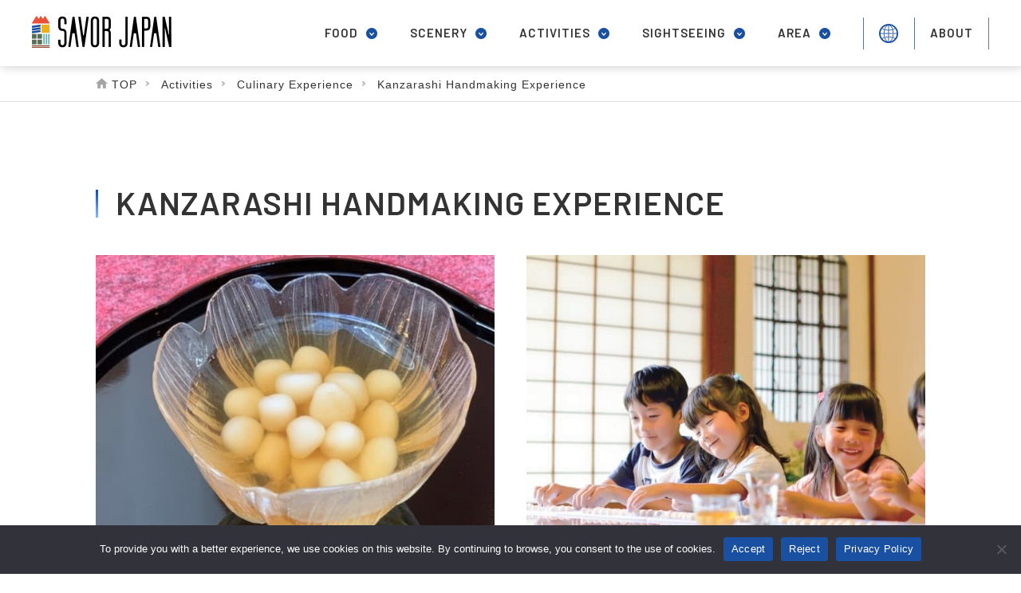

--- FILE ---
content_type: text/html; charset=UTF-8
request_url: https://savorjp.info/activities/culinary-experience/3327/
body_size: 9168
content:
<!doctype html>
<html dir="ltr" lang="en-US" prefix="og: https://ogp.me/ns#">
<head>
<!-- Google tag (gtag.js) -->
<script async src="https://www.googletagmanager.com/gtag/js?id=G-5BBL892ZTP"></script>
<script>
  window.dataLayer = window.dataLayer || [];
  function gtag(){dataLayer.push(arguments);}
  gtag('js', new Date());

  gtag('config', 'G-5BBL892ZTP');
</script>
<meta charset="UTF-8">
<meta name="viewport" content="width=device-width,initial-scale=1.0,minimum-scale=1.0">
<title>SAVOR JAPAN</title>
<!--  css  -->
<link rel="stylesheet" type="text/css" href="https://savorjp.info/wp/wp-content/themes/savor_theme/style.css?v=1.0">
<link rel="stylesheet" type="text/css" href="https://savorjp.info/wp/wp-content/themes/savor_theme/css/base.css?v=2.5">
<link rel="stylesheet" type="text/css" href="https://savorjp.info/wp/wp-content/themes/savor_theme/css/content.css?v=3.3">
<!--  fonts  -->
<link rel="preconnect" href="https://fonts.googleapis.com">
<link rel="preconnect" href="https://fonts.gstatic.com" crossorigin>
<link href="https://fonts.googleapis.com/css2?family=Barlow:wght@400;500;600;700;900&family=Noto+Sans+JP:wght@400;500;700&family=Roboto:wght@400;500;700&display=swap" rel="stylesheet">


<!-- MapPress Easy Google Maps Version:2.95.8 (https://www.mappresspro.com) -->

		<!-- All in One SEO 4.9.3 - aioseo.com -->
	<meta name="description" content="Kanzarashi are traditional sweets made by cooling" />
	<meta name="robots" content="max-image-preview:large" />
	<meta name="author" content="nl admin"/>
	<meta name="google-site-verification" content="MoQbWH_v9v16Q0BuS6eWcsmNv05XBqZBhRNCuqsdizI" />
	<link rel="canonical" href="https://savorjp.info/activities/culinary-experience/3327/" />
	<meta name="generator" content="All in One SEO (AIOSEO) 4.9.3" />
		<meta property="og:locale" content="en_US" />
		<meta property="og:site_name" content="SAVOR JAPAN -" />
		<meta property="og:type" content="article" />
		<meta property="og:title" content="Kanzarashi handmaking experience - SAVOR JAPAN" />
		<meta property="og:description" content="Kanzarashi are traditional sweets made by cooling" />
		<meta property="og:url" content="https://savorjp.info/activities/culinary-experience/3327/" />
		<meta property="article:published_time" content="2023-03-02T09:43:29+00:00" />
		<meta property="article:modified_time" content="2023-03-14T15:25:28+00:00" />
		<meta name="twitter:card" content="summary" />
		<meta name="twitter:title" content="Kanzarashi handmaking experience - SAVOR JAPAN" />
		<meta name="twitter:description" content="Kanzarashi are traditional sweets made by cooling" />
		<script type="application/ld+json" class="aioseo-schema">
			{"@context":"https:\/\/schema.org","@graph":[{"@type":"BlogPosting","@id":"https:\/\/savorjp.info\/activities\/culinary-experience\/3327\/#blogposting","name":"Kanzarashi handmaking experience - SAVOR JAPAN","headline":"Kanzarashi handmaking experience","author":{"@id":"https:\/\/savorjp.info\/author\/nl_admin\/#author"},"publisher":{"@id":"https:\/\/savorjp.info\/#organization"},"datePublished":"2023-03-02T18:43:29+09:00","dateModified":"2023-03-15T00:25:28+09:00","inLanguage":"en-US","mainEntityOfPage":{"@id":"https:\/\/savorjp.info\/activities\/culinary-experience\/3327\/#webpage"},"isPartOf":{"@id":"https:\/\/savorjp.info\/activities\/culinary-experience\/3327\/#webpage"},"articleSection":"Culinary Experience, Shimabara Peninsula, Shimabara Peninsula, Nagasaki, admin, nl_admin, jtb_admin"},{"@type":"BreadcrumbList","@id":"https:\/\/savorjp.info\/activities\/culinary-experience\/3327\/#breadcrumblist","itemListElement":[{"@type":"ListItem","@id":"https:\/\/savorjp.info#listItem","position":1,"name":"Home","item":"https:\/\/savorjp.info","nextItem":{"@type":"ListItem","@id":"https:\/\/savorjp.info\/category\/activities\/#listItem","name":"Activities"}},{"@type":"ListItem","@id":"https:\/\/savorjp.info\/category\/activities\/#listItem","position":2,"name":"Activities","item":"https:\/\/savorjp.info\/category\/activities\/","nextItem":{"@type":"ListItem","@id":"https:\/\/savorjp.info\/category\/activities\/culinary-experience\/#listItem","name":"Culinary Experience"},"previousItem":{"@type":"ListItem","@id":"https:\/\/savorjp.info#listItem","name":"Home"}},{"@type":"ListItem","@id":"https:\/\/savorjp.info\/category\/activities\/culinary-experience\/#listItem","position":3,"name":"Culinary Experience","item":"https:\/\/savorjp.info\/category\/activities\/culinary-experience\/","nextItem":{"@type":"ListItem","@id":"https:\/\/savorjp.info\/activities\/culinary-experience\/3327\/#listItem","name":"Kanzarashi handmaking experience"},"previousItem":{"@type":"ListItem","@id":"https:\/\/savorjp.info\/category\/activities\/#listItem","name":"Activities"}},{"@type":"ListItem","@id":"https:\/\/savorjp.info\/activities\/culinary-experience\/3327\/#listItem","position":4,"name":"Kanzarashi handmaking experience","previousItem":{"@type":"ListItem","@id":"https:\/\/savorjp.info\/category\/activities\/culinary-experience\/#listItem","name":"Culinary Experience"}}]},{"@type":"Organization","@id":"https:\/\/savorjp.info\/#organization","name":"SAVOR JAPAN","url":"https:\/\/savorjp.info\/"},{"@type":"Person","@id":"https:\/\/savorjp.info\/author\/nl_admin\/#author","url":"https:\/\/savorjp.info\/author\/nl_admin\/","name":"nl admin","image":{"@type":"ImageObject","@id":"https:\/\/savorjp.info\/activities\/culinary-experience\/3327\/#authorImage","url":"https:\/\/savorjp.info\/wp\/wp-content\/plugins\/ultimate-member\/assets\/img\/default_avatar.jpg","width":96,"height":96,"caption":"nl admin"}},{"@type":"WebPage","@id":"https:\/\/savorjp.info\/activities\/culinary-experience\/3327\/#webpage","url":"https:\/\/savorjp.info\/activities\/culinary-experience\/3327\/","name":"Kanzarashi handmaking experience - SAVOR JAPAN","description":"Kanzarashi are traditional sweets made by cooling","inLanguage":"en-US","isPartOf":{"@id":"https:\/\/savorjp.info\/#website"},"breadcrumb":{"@id":"https:\/\/savorjp.info\/activities\/culinary-experience\/3327\/#breadcrumblist"},"author":{"@id":"https:\/\/savorjp.info\/author\/nl_admin\/#author"},"creator":{"@id":"https:\/\/savorjp.info\/author\/nl_admin\/#author"},"datePublished":"2023-03-02T18:43:29+09:00","dateModified":"2023-03-15T00:25:28+09:00"},{"@type":"WebSite","@id":"https:\/\/savorjp.info\/#website","url":"https:\/\/savorjp.info\/","name":"SAVOR JAPAN","inLanguage":"en-US","publisher":{"@id":"https:\/\/savorjp.info\/#organization"}}]}
		</script>
		<!-- All in One SEO -->

<link rel="alternate" type="application/rss+xml" title="SAVOR JAPAN &raquo; Kanzarashi handmaking experience Comments Feed" href="https://savorjp.info/activities/culinary-experience/3327/feed/" />
<link rel="alternate" title="oEmbed (JSON)" type="application/json+oembed" href="https://savorjp.info/wp-json/oembed/1.0/embed?url=https%3A%2F%2Fsavorjp.info%2Factivities%2Fculinary-experience%2F3327%2F" />
<link rel="alternate" title="oEmbed (XML)" type="text/xml+oembed" href="https://savorjp.info/wp-json/oembed/1.0/embed?url=https%3A%2F%2Fsavorjp.info%2Factivities%2Fculinary-experience%2F3327%2F&#038;format=xml" />
<style id='wp-img-auto-sizes-contain-inline-css' type='text/css'>
img:is([sizes=auto i],[sizes^="auto," i]){contain-intrinsic-size:3000px 1500px}
/*# sourceURL=wp-img-auto-sizes-contain-inline-css */
</style>
<link rel='stylesheet' id='sgr-css' href='https://savorjp.info/wp/wp-content/plugins/simple-google-recaptcha/sgr.css' type='text/css' media='all' />
<link rel='stylesheet' id='sbi_styles-css' href='https://savorjp.info/wp/wp-content/plugins/instagram-feed/css/sbi-styles.min.css' type='text/css' media='all' />
<link rel='stylesheet' id='wp-block-library-css' href='https://savorjp.info/wp/wp-includes/css/dist/block-library/style.min.css' type='text/css' media='all' />
<style id='global-styles-inline-css' type='text/css'>
:root{--wp--preset--aspect-ratio--square: 1;--wp--preset--aspect-ratio--4-3: 4/3;--wp--preset--aspect-ratio--3-4: 3/4;--wp--preset--aspect-ratio--3-2: 3/2;--wp--preset--aspect-ratio--2-3: 2/3;--wp--preset--aspect-ratio--16-9: 16/9;--wp--preset--aspect-ratio--9-16: 9/16;--wp--preset--color--black: #000000;--wp--preset--color--cyan-bluish-gray: #abb8c3;--wp--preset--color--white: #ffffff;--wp--preset--color--pale-pink: #f78da7;--wp--preset--color--vivid-red: #cf2e2e;--wp--preset--color--luminous-vivid-orange: #ff6900;--wp--preset--color--luminous-vivid-amber: #fcb900;--wp--preset--color--light-green-cyan: #7bdcb5;--wp--preset--color--vivid-green-cyan: #00d084;--wp--preset--color--pale-cyan-blue: #8ed1fc;--wp--preset--color--vivid-cyan-blue: #0693e3;--wp--preset--color--vivid-purple: #9b51e0;--wp--preset--gradient--vivid-cyan-blue-to-vivid-purple: linear-gradient(135deg,rgb(6,147,227) 0%,rgb(155,81,224) 100%);--wp--preset--gradient--light-green-cyan-to-vivid-green-cyan: linear-gradient(135deg,rgb(122,220,180) 0%,rgb(0,208,130) 100%);--wp--preset--gradient--luminous-vivid-amber-to-luminous-vivid-orange: linear-gradient(135deg,rgb(252,185,0) 0%,rgb(255,105,0) 100%);--wp--preset--gradient--luminous-vivid-orange-to-vivid-red: linear-gradient(135deg,rgb(255,105,0) 0%,rgb(207,46,46) 100%);--wp--preset--gradient--very-light-gray-to-cyan-bluish-gray: linear-gradient(135deg,rgb(238,238,238) 0%,rgb(169,184,195) 100%);--wp--preset--gradient--cool-to-warm-spectrum: linear-gradient(135deg,rgb(74,234,220) 0%,rgb(151,120,209) 20%,rgb(207,42,186) 40%,rgb(238,44,130) 60%,rgb(251,105,98) 80%,rgb(254,248,76) 100%);--wp--preset--gradient--blush-light-purple: linear-gradient(135deg,rgb(255,206,236) 0%,rgb(152,150,240) 100%);--wp--preset--gradient--blush-bordeaux: linear-gradient(135deg,rgb(254,205,165) 0%,rgb(254,45,45) 50%,rgb(107,0,62) 100%);--wp--preset--gradient--luminous-dusk: linear-gradient(135deg,rgb(255,203,112) 0%,rgb(199,81,192) 50%,rgb(65,88,208) 100%);--wp--preset--gradient--pale-ocean: linear-gradient(135deg,rgb(255,245,203) 0%,rgb(182,227,212) 50%,rgb(51,167,181) 100%);--wp--preset--gradient--electric-grass: linear-gradient(135deg,rgb(202,248,128) 0%,rgb(113,206,126) 100%);--wp--preset--gradient--midnight: linear-gradient(135deg,rgb(2,3,129) 0%,rgb(40,116,252) 100%);--wp--preset--font-size--small: 13px;--wp--preset--font-size--medium: 20px;--wp--preset--font-size--large: 36px;--wp--preset--font-size--x-large: 42px;--wp--preset--spacing--20: 0.44rem;--wp--preset--spacing--30: 0.67rem;--wp--preset--spacing--40: 1rem;--wp--preset--spacing--50: 1.5rem;--wp--preset--spacing--60: 2.25rem;--wp--preset--spacing--70: 3.38rem;--wp--preset--spacing--80: 5.06rem;--wp--preset--shadow--natural: 6px 6px 9px rgba(0, 0, 0, 0.2);--wp--preset--shadow--deep: 12px 12px 50px rgba(0, 0, 0, 0.4);--wp--preset--shadow--sharp: 6px 6px 0px rgba(0, 0, 0, 0.2);--wp--preset--shadow--outlined: 6px 6px 0px -3px rgb(255, 255, 255), 6px 6px rgb(0, 0, 0);--wp--preset--shadow--crisp: 6px 6px 0px rgb(0, 0, 0);}:where(.is-layout-flex){gap: 0.5em;}:where(.is-layout-grid){gap: 0.5em;}body .is-layout-flex{display: flex;}.is-layout-flex{flex-wrap: wrap;align-items: center;}.is-layout-flex > :is(*, div){margin: 0;}body .is-layout-grid{display: grid;}.is-layout-grid > :is(*, div){margin: 0;}:where(.wp-block-columns.is-layout-flex){gap: 2em;}:where(.wp-block-columns.is-layout-grid){gap: 2em;}:where(.wp-block-post-template.is-layout-flex){gap: 1.25em;}:where(.wp-block-post-template.is-layout-grid){gap: 1.25em;}.has-black-color{color: var(--wp--preset--color--black) !important;}.has-cyan-bluish-gray-color{color: var(--wp--preset--color--cyan-bluish-gray) !important;}.has-white-color{color: var(--wp--preset--color--white) !important;}.has-pale-pink-color{color: var(--wp--preset--color--pale-pink) !important;}.has-vivid-red-color{color: var(--wp--preset--color--vivid-red) !important;}.has-luminous-vivid-orange-color{color: var(--wp--preset--color--luminous-vivid-orange) !important;}.has-luminous-vivid-amber-color{color: var(--wp--preset--color--luminous-vivid-amber) !important;}.has-light-green-cyan-color{color: var(--wp--preset--color--light-green-cyan) !important;}.has-vivid-green-cyan-color{color: var(--wp--preset--color--vivid-green-cyan) !important;}.has-pale-cyan-blue-color{color: var(--wp--preset--color--pale-cyan-blue) !important;}.has-vivid-cyan-blue-color{color: var(--wp--preset--color--vivid-cyan-blue) !important;}.has-vivid-purple-color{color: var(--wp--preset--color--vivid-purple) !important;}.has-black-background-color{background-color: var(--wp--preset--color--black) !important;}.has-cyan-bluish-gray-background-color{background-color: var(--wp--preset--color--cyan-bluish-gray) !important;}.has-white-background-color{background-color: var(--wp--preset--color--white) !important;}.has-pale-pink-background-color{background-color: var(--wp--preset--color--pale-pink) !important;}.has-vivid-red-background-color{background-color: var(--wp--preset--color--vivid-red) !important;}.has-luminous-vivid-orange-background-color{background-color: var(--wp--preset--color--luminous-vivid-orange) !important;}.has-luminous-vivid-amber-background-color{background-color: var(--wp--preset--color--luminous-vivid-amber) !important;}.has-light-green-cyan-background-color{background-color: var(--wp--preset--color--light-green-cyan) !important;}.has-vivid-green-cyan-background-color{background-color: var(--wp--preset--color--vivid-green-cyan) !important;}.has-pale-cyan-blue-background-color{background-color: var(--wp--preset--color--pale-cyan-blue) !important;}.has-vivid-cyan-blue-background-color{background-color: var(--wp--preset--color--vivid-cyan-blue) !important;}.has-vivid-purple-background-color{background-color: var(--wp--preset--color--vivid-purple) !important;}.has-black-border-color{border-color: var(--wp--preset--color--black) !important;}.has-cyan-bluish-gray-border-color{border-color: var(--wp--preset--color--cyan-bluish-gray) !important;}.has-white-border-color{border-color: var(--wp--preset--color--white) !important;}.has-pale-pink-border-color{border-color: var(--wp--preset--color--pale-pink) !important;}.has-vivid-red-border-color{border-color: var(--wp--preset--color--vivid-red) !important;}.has-luminous-vivid-orange-border-color{border-color: var(--wp--preset--color--luminous-vivid-orange) !important;}.has-luminous-vivid-amber-border-color{border-color: var(--wp--preset--color--luminous-vivid-amber) !important;}.has-light-green-cyan-border-color{border-color: var(--wp--preset--color--light-green-cyan) !important;}.has-vivid-green-cyan-border-color{border-color: var(--wp--preset--color--vivid-green-cyan) !important;}.has-pale-cyan-blue-border-color{border-color: var(--wp--preset--color--pale-cyan-blue) !important;}.has-vivid-cyan-blue-border-color{border-color: var(--wp--preset--color--vivid-cyan-blue) !important;}.has-vivid-purple-border-color{border-color: var(--wp--preset--color--vivid-purple) !important;}.has-vivid-cyan-blue-to-vivid-purple-gradient-background{background: var(--wp--preset--gradient--vivid-cyan-blue-to-vivid-purple) !important;}.has-light-green-cyan-to-vivid-green-cyan-gradient-background{background: var(--wp--preset--gradient--light-green-cyan-to-vivid-green-cyan) !important;}.has-luminous-vivid-amber-to-luminous-vivid-orange-gradient-background{background: var(--wp--preset--gradient--luminous-vivid-amber-to-luminous-vivid-orange) !important;}.has-luminous-vivid-orange-to-vivid-red-gradient-background{background: var(--wp--preset--gradient--luminous-vivid-orange-to-vivid-red) !important;}.has-very-light-gray-to-cyan-bluish-gray-gradient-background{background: var(--wp--preset--gradient--very-light-gray-to-cyan-bluish-gray) !important;}.has-cool-to-warm-spectrum-gradient-background{background: var(--wp--preset--gradient--cool-to-warm-spectrum) !important;}.has-blush-light-purple-gradient-background{background: var(--wp--preset--gradient--blush-light-purple) !important;}.has-blush-bordeaux-gradient-background{background: var(--wp--preset--gradient--blush-bordeaux) !important;}.has-luminous-dusk-gradient-background{background: var(--wp--preset--gradient--luminous-dusk) !important;}.has-pale-ocean-gradient-background{background: var(--wp--preset--gradient--pale-ocean) !important;}.has-electric-grass-gradient-background{background: var(--wp--preset--gradient--electric-grass) !important;}.has-midnight-gradient-background{background: var(--wp--preset--gradient--midnight) !important;}.has-small-font-size{font-size: var(--wp--preset--font-size--small) !important;}.has-medium-font-size{font-size: var(--wp--preset--font-size--medium) !important;}.has-large-font-size{font-size: var(--wp--preset--font-size--large) !important;}.has-x-large-font-size{font-size: var(--wp--preset--font-size--x-large) !important;}
/*# sourceURL=global-styles-inline-css */
</style>

<style id='classic-theme-styles-inline-css' type='text/css'>
/*! This file is auto-generated */
.wp-block-button__link{color:#fff;background-color:#32373c;border-radius:9999px;box-shadow:none;text-decoration:none;padding:calc(.667em + 2px) calc(1.333em + 2px);font-size:1.125em}.wp-block-file__button{background:#32373c;color:#fff;text-decoration:none}
/*# sourceURL=/wp-includes/css/classic-themes.min.css */
</style>
<link rel='stylesheet' id='contact-form-7-css' href='https://savorjp.info/wp/wp-content/plugins/contact-form-7/includes/css/styles.css' type='text/css' media='all' />
<link rel='stylesheet' id='cookie-notice-front-css' href='https://savorjp.info/wp/wp-content/plugins/cookie-notice/css/front.min.css' type='text/css' media='all' />
<link rel='stylesheet' id='mappress-leaflet-css' href='https://savorjp.info/wp/wp-content/plugins/mappress-google-maps-for-wordpress/lib/leaflet/leaflet.css' type='text/css' media='all' />
<link rel='stylesheet' id='mappress-css' href='https://savorjp.info/wp/wp-content/plugins/mappress-google-maps-for-wordpress/css/mappress.css' type='text/css' media='all' />
<link rel='stylesheet' id='um_modal-css' href='https://savorjp.info/wp/wp-content/plugins/ultimate-member/assets/css/um-modal.min.css' type='text/css' media='all' />
<link rel='stylesheet' id='um_ui-css' href='https://savorjp.info/wp/wp-content/plugins/ultimate-member/assets/libs/jquery-ui/jquery-ui.min.css' type='text/css' media='all' />
<link rel='stylesheet' id='um_tipsy-css' href='https://savorjp.info/wp/wp-content/plugins/ultimate-member/assets/libs/tipsy/tipsy.min.css' type='text/css' media='all' />
<link rel='stylesheet' id='um_raty-css' href='https://savorjp.info/wp/wp-content/plugins/ultimate-member/assets/libs/raty/um-raty.min.css' type='text/css' media='all' />
<link rel='stylesheet' id='select2-css' href='https://savorjp.info/wp/wp-content/plugins/ultimate-member/assets/libs/select2/select2.min.css' type='text/css' media='all' />
<link rel='stylesheet' id='um_fileupload-css' href='https://savorjp.info/wp/wp-content/plugins/ultimate-member/assets/css/um-fileupload.min.css' type='text/css' media='all' />
<link rel='stylesheet' id='um_confirm-css' href='https://savorjp.info/wp/wp-content/plugins/ultimate-member/assets/libs/um-confirm/um-confirm.min.css' type='text/css' media='all' />
<link rel='stylesheet' id='um_datetime-css' href='https://savorjp.info/wp/wp-content/plugins/ultimate-member/assets/libs/pickadate/default.min.css' type='text/css' media='all' />
<link rel='stylesheet' id='um_datetime_date-css' href='https://savorjp.info/wp/wp-content/plugins/ultimate-member/assets/libs/pickadate/default.date.min.css' type='text/css' media='all' />
<link rel='stylesheet' id='um_datetime_time-css' href='https://savorjp.info/wp/wp-content/plugins/ultimate-member/assets/libs/pickadate/default.time.min.css' type='text/css' media='all' />
<link rel='stylesheet' id='um_fonticons_ii-css' href='https://savorjp.info/wp/wp-content/plugins/ultimate-member/assets/libs/legacy/fonticons/fonticons-ii.min.css' type='text/css' media='all' />
<link rel='stylesheet' id='um_fonticons_fa-css' href='https://savorjp.info/wp/wp-content/plugins/ultimate-member/assets/libs/legacy/fonticons/fonticons-fa.min.css' type='text/css' media='all' />
<link rel='stylesheet' id='um_fontawesome-css' href='https://savorjp.info/wp/wp-content/plugins/ultimate-member/assets/css/um-fontawesome.min.css' type='text/css' media='all' />
<link rel='stylesheet' id='um_common-css' href='https://savorjp.info/wp/wp-content/plugins/ultimate-member/assets/css/common.min.css' type='text/css' media='all' />
<link rel='stylesheet' id='um_responsive-css' href='https://savorjp.info/wp/wp-content/plugins/ultimate-member/assets/css/um-responsive.min.css' type='text/css' media='all' />
<link rel='stylesheet' id='um_styles-css' href='https://savorjp.info/wp/wp-content/plugins/ultimate-member/assets/css/um-styles.min.css' type='text/css' media='all' />
<link rel='stylesheet' id='um_crop-css' href='https://savorjp.info/wp/wp-content/plugins/ultimate-member/assets/libs/cropper/cropper.min.css' type='text/css' media='all' />
<link rel='stylesheet' id='um_profile-css' href='https://savorjp.info/wp/wp-content/plugins/ultimate-member/assets/css/um-profile.min.css' type='text/css' media='all' />
<link rel='stylesheet' id='um_account-css' href='https://savorjp.info/wp/wp-content/plugins/ultimate-member/assets/css/um-account.min.css' type='text/css' media='all' />
<link rel='stylesheet' id='um_misc-css' href='https://savorjp.info/wp/wp-content/plugins/ultimate-member/assets/css/um-misc.min.css' type='text/css' media='all' />
<link rel='stylesheet' id='um_default_css-css' href='https://savorjp.info/wp/wp-content/plugins/ultimate-member/assets/css/um-old-default.min.css' type='text/css' media='all' />
<script type="text/javascript" id="sgr-js-extra">
/* <![CDATA[ */
var sgr = {"sgr_site_key":""};
//# sourceURL=sgr-js-extra
/* ]]> */
</script>
<script type="text/javascript" src="https://savorjp.info/wp/wp-content/plugins/simple-google-recaptcha/sgr.js" id="sgr-js"></script>
<script type="text/javascript" id="cookie-notice-front-js-before">
/* <![CDATA[ */
var cnArgs = {"ajaxUrl":"https:\/\/savorjp.info\/wp\/wp-admin\/admin-ajax.php","nonce":"f0079631fb","hideEffect":"fade","position":"bottom","onScroll":false,"onScrollOffset":100,"onClick":false,"cookieName":"cookie_notice_accepted","cookieTime":2592000,"cookieTimeRejected":2592000,"globalCookie":false,"redirection":true,"cache":false,"revokeCookies":false,"revokeCookiesOpt":"automatic"};

var cnArgs = {"ajaxUrl":"https:\/\/savorjp.info\/wp\/wp-admin\/admin-ajax.php","nonce":"f0079631fb","hideEffect":"fade","position":"bottom","onScroll":false,"onScrollOffset":100,"onClick":false,"cookieName":"cookie_notice_accepted","cookieTime":2592000,"cookieTimeRejected":2592000,"globalCookie":false,"redirection":true,"cache":false,"revokeCookies":false,"revokeCookiesOpt":"automatic"};

//# sourceURL=cookie-notice-front-js-before
/* ]]> */
</script>
<script type="text/javascript" src="https://savorjp.info/wp/wp-content/plugins/cookie-notice/js/front.min.js" id="cookie-notice-front-js"></script>
<script type="text/javascript" src="https://savorjp.info/wp/wp-includes/js/jquery/jquery.min.js" id="jquery-core-js"></script>
<script type="text/javascript" src="https://savorjp.info/wp/wp-content/plugins/ultimate-member/assets/js/um-gdpr.min.js" id="um-gdpr-js"></script>
<link rel="EditURI" type="application/rsd+xml" title="RSD" href="https://savorjp.info/wp/xmlrpc.php?rsd" />
<meta name="generator" content="WordPress 6.9" />
<link rel='shortlink' href='https://savorjp.info/?p=3327' />
<style>
.qtranxs_flag_en {background-image: url(https://savor.look-upgrade.com/wp-content/plugins/qtranslate-xt-3.12.0/flags/gb.png); background-repeat: no-repeat;}
.qtranxs_flag_de {background-image: url(https://savor.look-upgrade.com/wp-content/plugins/qtranslate-xt-3.12.0/flags/de.png); background-repeat: no-repeat;}
</style>
<link hreflang="en" href="https://savorjp.info/activities/culinary-experience/3327/" rel="alternate" />
<link hreflang="ja" href="https://savorjp.info/ja/activities/culinary-experience/3327/" rel="alternate" />
<link hreflang="x-default" href="https://savorjp.info/activities/culinary-experience/3327/" rel="alternate" />
<meta name="generator" content="qTranslate-XT 3.16.1" />
<link rel="icon" href="https://savorjp.info/wp/wp-content/uploads/2022/07/cropped-favicon-32x32.png" sizes="32x32" />
<link rel="icon" href="https://savorjp.info/wp/wp-content/uploads/2022/07/cropped-favicon-192x192.png" sizes="192x192" />
<link rel="apple-touch-icon" href="https://savorjp.info/wp/wp-content/uploads/2022/07/cropped-favicon-180x180.png" />
<meta name="msapplication-TileImage" content="https://savorjp.info/wp/wp-content/uploads/2022/07/cropped-favicon-270x270.png" />
<!--  javascript  -->
<script src="https://ajax.googleapis.com/ajax/libs/jquery/3.6.0/jquery.min.js"></script>
<script>
	$(window).on('load', function() {
		$(".menu_trigger").click(function() {
			if($("#gnav").is(":visible")){
				$("#gnav").slideUp();
				$("img",this).attr("src","https://savorjp.info/wp/wp-content/themes/savor_theme/img/common/menu_open.png");
			}else{
				$("#gnav").slideDown();
				$("img",this).attr("src","https://savorjp.info/wp/wp-content/themes/savor_theme/img/common/menu_close.png");
			}
		});
	});
</script>
</head>
<body  class="page_inner"  id="page_"  >
	<div id="wrapper">
		<header>
			<div class="h_wrap">
				<div class="h_logo">
					<h1><a class="img_hover" href="https://savorjp.info/"><img class="img_lazy logo01" src="https://savorjp.info/wp/wp-content/themes/savor_theme/img/common/logo02.png" alt="savor"><img class="img_lazy logo02" src="https://savorjp.info/wp/wp-content/themes/savor_theme/img/common/logo02.png" alt="savor"></a></h1>
				</div>
				<div id="trigger-overlay" class="menu_sp sp"><img class="img_lazy menu_img" src="https://savorjp.info/wp/wp-content/themes/savor_theme/img/common/menu_open.png" alt="menu_open"></div>
				<nav class="pc" id="gnav">
										<ul>
						<li>
							<a class="acc" href="https://savorjp.info/result/?region=all&city=all&top-category=food&sec-category=all&third-category=all&area=result"><span>food</span></a>
							<div class="sub_link-container">
								<div class="sub_link-wrap">
									<ul class="sub_link">
										<li><a href="https://savorjp.info/result/?region=all&city=all&top-category=food&sec-category=foods&third-category=all&area=result"><span class="text_link">Foods</span></a></li>
										<li><a href="https://savorjp.info/result/?region=all&city=all&top-category=food&sec-category=culinary&third-category=all&area=result"><span class="text_link">Culinary</span></a></li>
										<li><a href="https://savorjp.info/result/?region=all&city=all&top-category=food&sec-category=alcohol&third-category=all&area=result"><span class="text_link">Alcohol/Liquor and Beverages</span></a></li>
										<li><a href="https://savorjp.info/result/?region=all&city=all&top-category=food&sec-category=desserts&third-category=all&area=result"><span class="text_link">Desserts</span></a></li>
										<li><a href="https://savorjp.info/result/?region=all&city=all&top-category=food&sec-category=wild-game-cuisine&third-category=all&area=result"><span class="text_link">Wild Game Cuisine</span></a></li>
									</ul>
								</div>
							</div>
						</li>
						<li>
							<a class="acc" href="https://savorjp.info/result/?region=all&city=all&top-category=scenery&sec-category=all&third-category=all&area=result"><span>scenery</span></a>
							<div class="sub_link-container">
								<div class="sub_link-wrap">
									<ul class="sub_link">
										<li><a href="https://savorjp.info/result/?region=all&city=all&top-category=scenery&sec-category=scenic-places&third-category=all&area=result"><span class="text_link">Scenic Places</span></a></li>
										<li><a href="https://savorjp.info/result/?region=all&city=all&top-category=scenery&sec-category=nature&third-category=all&area=result"><span class="text_link">Nature</span></a></li>
										<li><a href="https://savorjp.info/result/?region=all&city=all&top-category=scenery&sec-category=architecture&third-category=all&area=result"><span class="text_link">Architecture</span></a></li>
										<li><a href="https://savorjp.info/result/?region=all&city=all&top-category=scenery&sec-category=sightseeing&third-category=all&area=result"><span class="text_link">Sightseeing</span></a></li>
										<li><a href="https://savorjp.info/result/?region=all&city=all&top-category=scenery&sec-category=traditions&third-category=all&area=result"><span class="text_link">Traditions</span></a></li>
										<li><a href="https://savorjp.info/result/?region=all&city=all&top-category=scenery&sec-category=temples-shrines&third-category=all&area=result"><span class="text_link">Temples &amp; Shrines</span></a></li>
										<li><a href="https://savorjp.info/result/?region=all&city=all&top-category=scenery&sec-category=countryside-scenery&third-category=all&area=result"><span class="text_link">Countryside  Scenery</span></a></li>
									</ul>
								</div>
							</div>
						</li>
						<li>
							<a class="acc" href="https://savorjp.info/result/?region=all&city=all&top-category=activities&sec-category=all&third-category=all&area=result"><span>activities</span></a>
							<div class="sub_link-container">
								<div class="sub_link-wrap">
									<ul class="sub_link">
										<li><a href="https://savorjp.info/result/?region=all&city=all&top-category=activities&sec-category=culinary-experience&third-category=all&area=result"><span class="text_link">Culinary Experience</span></a></li>
										<li><a href="https://savorjp.info/result/?region=all&city=all&top-category=activities&sec-category=agricultural-experience&third-category=all&area=result"><span class="text_link">Agricultural Experience</span></a></li>
										<li><a href="https://savorjp.info/result/?region=all&city=all&top-category=activities&sec-category=fishing-experience&third-category=all&area=result"><span class="text_link">Fishing Experience</span></a></li>
										<li><a href="https://savorjp.info/result/?region=all&city=all&top-category=activities&sec-category=traditional-culture-experience&third-category=all&area=result"><span class="text_link">Traditional Culture Experience</span></a></li>
										<li><a href="https://savorjp.info/result/?region=all&city=all&top-category=activities&sec-category=onsen&third-category=all&area=result"><span class="text_link">Onsen (hot springs)</span></a></li>
										<li><a href="https://savorjp.info/result/?region=all&city=all&top-category=activities&sec-category=nature-experience&third-category=all&area=result"><span class="text_link">Nature Experience</span></a></li>
										<li><a href="https://savorjp.info/result/?region=all&city=all&top-category=activities&sec-category=sports&third-category=all&area=result"><span class="text_link">Sports</span></a></li>
										<li><a href="https://savorjp.info/result/?region=all&city=all&top-category=activities&sec-category=accomodation&third-category=all&area=result"><span class="text_link">Accommodations</span></a></li>
										<li><a href="https://savorjp.info/result/?region=all&city=all&top-category=activities&sec-category=rural-lifestyle&third-category=all&area=result"><span class="text_link">Rural Lifestyle</span></a></li>
									</ul>
								</div>
							</div>
						</li>
						<li>
							<a class="acc"><span>sightseeing</span></a>
							<div class="sub_link-container">
								<div class="sub_link-wrap">
									<ul class="sub_link">
										<li><a href="https://savorjp.info/arealist#sapporo"><span class="text_link">Around Sapporo</span></a></li>
										<li><a href="https://savorjp.info/arealist#sendai"><span class="text_link">Around Sendai</span></a></li>
										<li><a href="https://savorjp.info/arealist#tokyo"><span class="text_link">Around Tokyo</span></a></li>
										<li><a href="https://savorjp.info/arealist#nagoya"><span class="text_link">Around Nagoya</span></a></li>
										<li><a href="https://savorjp.info/arealist#osaka"><span class="text_link">Around Osaka</span></a></li>
										<li><a href="https://savorjp.info/arealist#fukuoka"><span class="text_link">Around Fukuoka</span></a></li>
									</ul>
								</div>
							</div>
						</li>
						<li>
							<a class="acc"><span>area</span></a>
							<div class="sub_link-container">
								<div class="sub_link-wrap">
									<ul class="sub_link">
										<li><a href="https://savorjp.info/arealist#sapporo"><span class="text_link">Around Sapporo</span></a></li>
										<li><a href="https://savorjp.info/arealist#sendai"><span class="text_link">Around Sendai</span></a></li>
										<li><a href="https://savorjp.info/arealist#tokyo"><span class="text_link">Around Tokyo</span></a></li>
										<li><a href="https://savorjp.info/arealist#nagoya"><span class="text_link">Around Nagoya</span></a></li>
										<li><a href="https://savorjp.info/arealist#osaka"><span class="text_link">Around Osaka</span></a></li>
										<li><a href="https://savorjp.info/arealist#fukuoka"><span class="text_link">Around Fukuoka</span></a></li>
									</ul>
								</div>
							</div>
						</li>
						<li class="language wdd">
							<a class="acc" href="https://savorjp.info/"><span>language</span></a>
							<style>
.qtranxs_widget ul { margin: 0; }
.qtranxs_widget ul li
{
display: inline; /* horizontal list, use "list-item" or other appropriate value for vertical list */
list-style-type: none; /* use "initial" or other to enable bullets */
margin: 0 5px 0 0; /* adjust spacing between items */
opacity: 0.5;
-o-transition: 1s ease opacity;
-moz-transition: 1s ease opacity;
-webkit-transition: 1s ease opacity;
transition: 1s ease opacity;
}
/* .qtranxs_widget ul li span { margin: 0 5px 0 0; } */ /* other way to control spacing */
.qtranxs_widget ul li.active { opacity: 0.8; }
.qtranxs_widget ul li:hover { opacity: 1; }
.qtranxs_widget img { box-shadow: none; vertical-align: middle; display: initial; }
.qtranxs_flag { height:12px; width:18px; display:block; }
.qtranxs_flag_and_text { padding-left:20px; }
.qtranxs_flag span { display:none; }
</style>
<div class="widget qtranxs_widget"><h2 class="widgettitle">Language:</h2>
<ul class="language-chooser language-chooser-text qtranxs_language_chooser" id="qtranslate--1-chooser">
<li class="lang-en active"><a href="https://savorjp.info/en/activities/culinary-experience/3327/" title="English (en)" class="qtranxs_text qtranxs_text_en"><span>English</span></a></li>
<li class="lang-ja"><a href="https://savorjp.info/ja/activities/culinary-experience/3327/" title="日本語 (ja)" class="qtranxs_text qtranxs_text_ja"><span>日本語</span></a></li>
</ul><div class="qtranxs_widget_end"></div>
</div>						</li>
						<li class="menu_about">
							<a href="https://savorjp.info/about/">about</a>
						</li>
					</ul>
					 
									<!-- /gnav --></nav>
				<div class="overlay overlay-fade">
					<div class="menu_wrap">
						<div class="overlay-close menu_sp sp"><img class="img_lazy" src="https://savorjp.info/wp/wp-content/themes/savor_theme/img/common/menu_close.png" alt="menu_close"></div>
					</div>
					<nav class="sp" id="gnav_sp">
												<ul>
							<li>
								<a class="acc" href="https://savorjp.info/"><span>food</span></a>
								<div class="sub_link-container">
									<div class="sub_link-wrap">
										<ul class="sub_link">
											<li><a href="https://savorjp.info/result/?region=all&city=all&top-category=food&sec-category=foods&third-category=all&area=result"><span class="text_link">Foods</span></a></li>
											<li><a href="https://savorjp.info/result/?region=all&city=all&top-category=food&sec-category=culinary&third-category=all&area=result"><span class="text_link">Culinary</span></a></li>
											<li><a href="https://savorjp.info/result/?region=all&city=all&top-category=food&sec-category=alcohol&third-category=all&area=result"><span class="text_link">Alcohol/Liquor and Beverages</span></a></li>
											<li><a href="https://savorjp.info/result/?region=all&city=all&top-category=food&sec-category=desserts&third-category=all&area=result"><span class="text_link">Desserts</span></a></li>
											<li><a href="https://savorjp.info/result/?region=all&city=all&top-category=food&sec-category=wild-game-cuisine&third-category=all&area=result"><span class="text_link">Wild Game Cuisine</span></a></li>
										</ul>
									</div>
								</div>
							</li>
							<li>
								<a class="acc" href="https://savorjp.info/"><span>scenery</span></a>
								<div class="sub_link-container">
									<div class="sub_link-wrap">
										<ul class="sub_link">
											<li><a href="https://savorjp.info/result/?region=all&city=all&top-category=scenery&sec-category=scenic-places&third-category=all&area=result"><span class="text_link">Scenic Places</span></a></li>
											<li><a href="https://savorjp.info/result/?region=all&city=all&top-category=scenery&sec-category=nature&third-category=all&area=result"><span class="text_link">Nature</span></a></li>
											<li><a href="https://savorjp.info/result/?region=all&city=all&top-category=scenery&sec-category=architecture&third-category=all&area=result"><span class="text_link">Architecture</span></a></li>
											<li><a href="https://savorjp.info/result/?region=all&city=all&top-category=scenery&sec-category=sightseeing&third-category=all&area=result"><span class="text_link">Sightseeing</span></a></li>
											<li><a href="https://savorjp.info/result/?region=all&city=all&top-category=scenery&sec-category=traditions&third-category=all&area=result"><span class="text_link">Traditions</span></a></li>
											<li><a href="https://savorjp.info/result/?region=all&city=all&top-category=scenery&sec-category=temples-shrines&third-category=all&area=result"><span class="text_link">Temples &amp; Shrines</span></a></li>
											<li><a href="https://savorjp.info/result/?region=all&city=all&top-category=scenery&sec-category=countryside-scenery&third-category=all&area=result"><span class="text_link">Countryside  Scenery</span></a></li>
										</ul>
									</div>
								</div>
							</li>
							<li>
								<a class="acc" href="https://savorjp.info/"><span>activities</span></a>
								<div class="sub_link-container">
									<div class="sub_link-wrap">
										<ul class="sub_link">
											<li><a href="https://savorjp.info/result/?region=all&city=all&top-category=activities&sec-category=culinary-experience&third-category=all&area=result"><span class="text_link">Culinary Experience</span></a></li>
											<li><a href="https://savorjp.info/result/?region=all&city=all&top-category=activities&sec-category=agricultural-experience&third-category=all&area=result"><span class="text_link">Agricultural Experience</span></a></li>
											<li><a href="https://savorjp.info/result/?region=all&city=all&top-category=activities&sec-category=fishing-experience&third-category=all&area=result"><span class="text_link">Fishing Experience</span></a></li>
											<li><a href="https://savorjp.info/result/?region=all&city=all&top-category=activities&sec-category=traditional-culture-experience&third-category=all&area=result"><span class="text_link">Traditional Culture Experience</span></a></li>
											<li><a href="https://savorjp.info/result/?region=all&city=all&top-category=activities&sec-category=onsen&third-category=all&area=result"><span class="text_link">Onsen (hot springs)</span></a></li>
											<li><a href="https://savorjp.info/result/?region=all&city=all&top-category=activities&sec-category=nature-experience&third-category=all&area=result"><span class="text_link">Nature Experience</span></a></li>
											<li><a href="https://savorjp.info/result/?region=all&city=all&top-category=activities&sec-category=sports&third-category=all&area=result"><span class="text_link">Sports</span></a></li>
											<li><a href="https://savorjp.info/result/?region=all&city=all&top-category=activities&sec-category=accomodation&third-category=all&area=result"><span class="text_link">Accommodations</span></a></li>
											<li><a href="https://savorjp.info/result/?region=all&city=all&top-category=activities&sec-category=rural-lifestyle&third-category=all&area=result"><span class="text_link">Rural Lifestyle</span></a></li>
										</ul>
									</div>
								</div>
							</li>
							<li>
								<a class="acc"><span>sightseeing</span></a>
								<div class="sub_link-container">
									<div class="sub_link-wrap">
										<ul class="sub_link">
											<li><a href="https://savorjp.info/arealist#sapporo"><span class="text_link">Around Sapporo</span></a></li>
											<li><a href="https://savorjp.info/arealist#sendai"><span class="text_link">Around Sendai</span></a></li>
											<li><a href="https://savorjp.info/arealist#tokyo"><span class="text_link">Around Tokyo</span></a></li>
											<li><a href="https://savorjp.info/arealist#nagoya"><span class="text_link">Around Nagoya</span></a></li>
											<li><a href="https://savorjp.info/arealist#osaka"><span class="text_link">Around Osaka</span></a></li>
											<li><a href="https://savorjp.info/arealist#fukuoka"><span class="text_link">Around Fukuoka</span></a></li>
										</ul>
									</div>
								</div>
							</li>
							<li>
								<a class="acc"><span>area</span></a>
								<div class="sub_link-container">
									<div class="sub_link-wrap">
										<ul class="sub_link">
											<li><a href="https://savorjp.info/arealist#sapporo"><span class="text_link">Around Sapporo</span></a></li>
											<li><a href="https://savorjp.info/arealist#sendai"><span class="text_link">Around Sendai</span></a></li>
											<li><a href="https://savorjp.info/arealist#tokyo"><span class="text_link">Around Tokyo</span></a></li>
											<li><a href="https://savorjp.info/arealist#nagoya"><span class="text_link">Around Nagoya</span></a></li>
											<li><a href="https://savorjp.info/arealist#osaka"><span class="text_link">Around Osaka</span></a></li>
											<li><a href="https://savorjp.info/arealist#fukuoka"><span class="text_link">Around Fukuoka</span></a></li>
										</ul>
									</div>
								</div>
							</li>
							<li class="language">
								<a class="acc" href="https://savorjp.info/"><span>language</span></a>
								<div class="sub_link-container">
									<div class="sub_link-wrap">
										<style>
.qtranxs_widget ul { margin: 0; }
.qtranxs_widget ul li
{
display: inline; /* horizontal list, use "list-item" or other appropriate value for vertical list */
list-style-type: none; /* use "initial" or other to enable bullets */
margin: 0 5px 0 0; /* adjust spacing between items */
opacity: 0.5;
-o-transition: 1s ease opacity;
-moz-transition: 1s ease opacity;
-webkit-transition: 1s ease opacity;
transition: 1s ease opacity;
}
/* .qtranxs_widget ul li span { margin: 0 5px 0 0; } */ /* other way to control spacing */
.qtranxs_widget ul li.active { opacity: 0.8; }
.qtranxs_widget ul li:hover { opacity: 1; }
.qtranxs_widget img { box-shadow: none; vertical-align: middle; display: initial; }
.qtranxs_flag { height:12px; width:18px; display:block; }
.qtranxs_flag_and_text { padding-left:20px; }
.qtranxs_flag span { display:none; }
</style>
<div class="widget qtranxs_widget"><h2 class="widgettitle">Language:</h2>
<ul class="language-chooser language-chooser-text qtranxs_language_chooser" id="qtranslate--1-chooser">
<li class="lang-en active"><a href="https://savorjp.info/en/activities/culinary-experience/3327/" title="English (en)" class="qtranxs_text qtranxs_text_en"><span>English</span></a></li>
<li class="lang-ja"><a href="https://savorjp.info/ja/activities/culinary-experience/3327/" title="日本語 (ja)" class="qtranxs_text qtranxs_text_ja"><span>日本語</span></a></li>
</ul><div class="qtranxs_widget_end"></div>
</div>									</div>
								</div>
							</li>
							<li class="menu_about">
								<a href="https://savorjp.info/about/">about</a>
							</li>
						</ul>
											<!-- /gnav --></nav>
				</div>
			</div>
		<!-- header --></header>	
	<div id="breadcrumbs">
		<ul class="inner">
			<li><a property="item" typeof="WebPage" title="Go to SAVOR JAPAN." href="https://savorjp.info" class="home" ><span property="name">TOP</span></a><meta property="position" content="1"></li><li><a property="item" typeof="WebPage" title="Go to the Activities Category archives." href="https://savorjp.info/category/activities/" class="taxonomy category" ><span property="name">Activities</span></a><meta property="position" content="2"></li><li><a property="item" typeof="WebPage" title="Go to the Culinary Experience Category archives." href="https://savorjp.info/category/activities/culinary-experience/" class="taxonomy category" ><span property="name">Culinary Experience</span></a><meta property="position" content="3"></li><li><span property="name" class="post post-post current-item">Kanzarashi handmaking experience</span><meta property="url" content="https://savorjp.info/activities/culinary-experience/3327/"><meta property="position" content="4"></li>		</ul>
	</div>
		
	<div id="contents">
		<main>
						<section id="inner03" class="inner_page">
				<div class="container">
					<h3 class="tit_sec">Kanzarashi handmaking experience</h3>
					
					<div class="img_wrap">
					
												
												<div class="img_sm_grp">
																		<div class="img_box">
						<img src="https://savorjp.info/wp/wp-content/uploads/2023/03/3db7580b6c23b5eb42ca5a8c1d64b31d.jpg" alt="Kanzarashi handmaking experience"/>
						</div>
																								<div class="img_box">
						<img src="https://savorjp.info/wp/wp-content/uploads/2023/03/a6b4028522eefbac519d73fd37779b00.jpg" alt="Kanzarashi handmaking experience"/>
						</div>
																								
												</div>
						</div>
											
					
					<div class="selling_wrap">
						<span class="tit_selling">selling point</span>
						<div class="txt_wrap">
							<p><p>Kanzarashi are traditional sweets made by cooling boiled small dumplings in spring water. In Shimabara City, you can try your hand at making kanzarashi. Refined rice flour, called kanzarashi flour, is kneaded to form round dumplings, boiled, and then soaked in running water to finish. After immersing them in running water, the kanzarashi have a mild texture that goes well with sweet syrup. Try your hand at making your very own kanzarashi.</p>
</p>
						</div>
					</div>
					
				</div>
			</section>
			<section id="inquiry">
				<div class="container">
					<div class="inquiry_wrap">
						<div class="inquiry_inner">
							<h2 class="tit_inquiry"><span>External Site</span></h2>
							<div class="inquiry_link">
																								<h3>SHIMABARA YUSUIKAN</h3>
								<a href="https://shimabaraonsen.com/guide/archives/10" target="_blank" rel="noopener" class="btn_reserve">MORE INFORMATION</a>
															</div>
						</div>
					</div>
										<div class="btn_wrap">
						<a href="https://savorjp.info/shimabara-peninsula" class="btn">Back to Shimabara Peninsula</a>
					</div>
				</div>
			</section>
								</main>
	<!-- contents --></div>

	<footer>
		<div id="pagetop_wrap"><div id="pagetop"><a href="#wrapper"><img src="https://savorjp.info/wp/wp-content/themes/savor_theme/img/common/pagetop.jpg" alt="pagetop"></a></div></div>
		<div class="f_wrap">
			<div class="f_left">
				<div class="f_logo"><a href="https://savorjp.info/"><img src="https://savorjp.info/wp/wp-content/themes/savor_theme/img/common/f_logo.png" alt="savor"></a></div>
				<div class="soc_med">
					<a href="https://www.instagram.com/savor.japan/" class="soc_ig" target="_blank"><img src="https://savorjp.info/wp/wp-content/themes/savor_theme/img/common/ico_instagram.png" alt="instagram"></a>
					<a href="https://www.facebook.com/savorjapan.exloreregionalflavors/" class="soc_fb" target="_blank"><img src="https://savorjp.info/wp/wp-content/themes/savor_theme/img/common/ico_fb.png" alt="facebook"></a>
				</div>
			</div>
			<ul class="f_nav">
				<li><a href="https://savorjp.info/result/?region=all&city=all&top-category=food&sec-category=all&third-category=all&area=result"><span>food</span></a></li>
				<li><a href="https://savorjp.info/arealist/"><span>area list</span></a></li>
				<li><a href="https://savorjp.info/result/?region=all&city=all&top-category=scenery&sec-category=all&third-category=all&area=result"><span>scenery</span></a></li>
				<li><a href="https://savorjp.info/about/"><span>about</span></a></li>
				<li><a href="https://savorjp.info/sitemap/"><span>sitemap</span></a></li>
				<li><a href="https://savorjp.info/result/?region=all&city=all&top-category=activities&sec-category=all&third-category=all&area=result"><span>activities</span></a></li>
				<li><a href="https://savorjp.info/terms/"><span>Terms of Use</span></a></li>
				<li><a href="https://savorjp.info/arealist/"><span>Sightseeing</span></a></li>
			</ul>
		</div>
		<div class="copyright"><p>Copyright &copy; 2026 SAVOR JAPAN All Rights Reserved.</p></div>
	</footer>

<div id="um_upload_single" style="display:none;"></div>

<div id="um_view_photo" style="display:none;">
	<a href="javascript:void(0);" data-action="um_remove_modal" class="um-modal-close" aria-label="Close view photo modal">
		<i class="um-faicon-times"></i>
	</a>

	<div class="um-modal-body photo">
		<div class="um-modal-photo"></div>
	</div>
</div>
<script type="speculationrules">
{"prefetch":[{"source":"document","where":{"and":[{"href_matches":"/*"},{"not":{"href_matches":["/wp/wp-*.php","/wp/wp-admin/*","/wp/wp-content/uploads/*","/wp/wp-content/*","/wp/wp-content/plugins/*","/wp/wp-content/themes/savor_theme/*","/*\\?(.+)"]}},{"not":{"selector_matches":"a[rel~=\"nofollow\"]"}},{"not":{"selector_matches":".no-prefetch, .no-prefetch a"}}]},"eagerness":"conservative"}]}
</script>
<!-- Instagram Feed JS -->
<script type="text/javascript">
var sbiajaxurl = "https://savorjp.info/wp/wp-admin/admin-ajax.php";
</script>
<script type="text/javascript" src="https://savorjp.info/wp/wp-includes/js/dist/hooks.min.js" id="wp-hooks-js"></script>
<script type="text/javascript" src="https://savorjp.info/wp/wp-includes/js/dist/i18n.min.js" id="wp-i18n-js"></script>
<script type="text/javascript" id="wp-i18n-js-after">
/* <![CDATA[ */
wp.i18n.setLocaleData( { 'text direction\u0004ltr': [ 'ltr' ] } );
//# sourceURL=wp-i18n-js-after
/* ]]> */
</script>
<script type="text/javascript" src="https://savorjp.info/wp/wp-content/plugins/contact-form-7/includes/swv/js/index.js" id="swv-js"></script>
<script type="text/javascript" id="contact-form-7-js-before">
/* <![CDATA[ */
var wpcf7 = {
    "api": {
        "root": "https:\/\/savorjp.info\/wp-json\/",
        "namespace": "contact-form-7\/v1"
    }
};
var wpcf7 = {
    "api": {
        "root": "https:\/\/savorjp.info\/wp-json\/",
        "namespace": "contact-form-7\/v1"
    }
};
//# sourceURL=contact-form-7-js-before
/* ]]> */
</script>
<script type="text/javascript" src="https://savorjp.info/wp/wp-content/plugins/contact-form-7/includes/js/index.js" id="contact-form-7-js"></script>
<script type="text/javascript" src="https://savorjp.info/wp/wp-includes/js/underscore.min.js" id="underscore-js"></script>
<script type="text/javascript" id="wp-util-js-extra">
/* <![CDATA[ */
var _wpUtilSettings = {"ajax":{"url":"/wp/wp-admin/admin-ajax.php"}};
//# sourceURL=wp-util-js-extra
/* ]]> */
</script>
<script type="text/javascript" src="https://savorjp.info/wp/wp-includes/js/wp-util.min.js" id="wp-util-js"></script>
<script type="text/javascript" src="https://savorjp.info/wp/wp-content/plugins/ultimate-member/assets/libs/tipsy/tipsy.min.js" id="um_tipsy-js"></script>
<script type="text/javascript" src="https://savorjp.info/wp/wp-content/plugins/ultimate-member/assets/libs/um-confirm/um-confirm.min.js" id="um_confirm-js"></script>
<script type="text/javascript" src="https://savorjp.info/wp/wp-content/plugins/ultimate-member/assets/libs/pickadate/picker.min.js" id="um_datetime-js"></script>
<script type="text/javascript" src="https://savorjp.info/wp/wp-content/plugins/ultimate-member/assets/libs/pickadate/picker.date.min.js" id="um_datetime_date-js"></script>
<script type="text/javascript" src="https://savorjp.info/wp/wp-content/plugins/ultimate-member/assets/libs/pickadate/picker.time.min.js" id="um_datetime_time-js"></script>
<script type="text/javascript" id="um_common-js-extra">
/* <![CDATA[ */
var um_common_variables = {"locale":"en_US"};
var um_common_variables = {"locale":"en_US"};
var um_common_variables = {"locale":"en_US"};
var um_common_variables = {"locale":"en_US"};
//# sourceURL=um_common-js-extra
/* ]]> */
</script>
<script type="text/javascript" src="https://savorjp.info/wp/wp-content/plugins/ultimate-member/assets/js/common.min.js" id="um_common-js"></script>
<script type="text/javascript" src="https://savorjp.info/wp/wp-content/plugins/ultimate-member/assets/libs/cropper/cropper.min.js" id="um_crop-js"></script>
<script type="text/javascript" id="um_frontend_common-js-extra">
/* <![CDATA[ */
var um_frontend_common_variables = [];
var um_frontend_common_variables = [];
//# sourceURL=um_frontend_common-js-extra
/* ]]> */
</script>
<script type="text/javascript" src="https://savorjp.info/wp/wp-content/plugins/ultimate-member/assets/js/common-frontend.min.js" id="um_frontend_common-js"></script>
<script type="text/javascript" src="https://savorjp.info/wp/wp-content/plugins/ultimate-member/assets/js/um-modal.min.js" id="um_modal-js"></script>
<script type="text/javascript" src="https://savorjp.info/wp/wp-content/plugins/ultimate-member/assets/libs/jquery-form/jquery-form.min.js" id="um_jquery_form-js"></script>
<script type="text/javascript" src="https://savorjp.info/wp/wp-content/plugins/ultimate-member/assets/libs/fileupload/fileupload.js" id="um_fileupload-js"></script>
<script type="text/javascript" src="https://savorjp.info/wp/wp-content/plugins/ultimate-member/assets/js/um-functions.min.js" id="um_functions-js"></script>
<script type="text/javascript" src="https://savorjp.info/wp/wp-content/plugins/ultimate-member/assets/js/um-responsive.min.js" id="um_responsive-js"></script>
<script type="text/javascript" src="https://savorjp.info/wp/wp-content/plugins/ultimate-member/assets/js/um-conditional.min.js" id="um_conditional-js"></script>
<script type="text/javascript" src="https://savorjp.info/wp/wp-content/plugins/ultimate-member/assets/libs/select2/select2.full.min.js" id="select2-js"></script>
<script type="text/javascript" src="https://savorjp.info/wp/wp-content/plugins/ultimate-member/assets/libs/select2/i18n/en.js" id="um_select2_locale-js"></script>
<script type="text/javascript" src="https://savorjp.info/wp/wp-content/plugins/ultimate-member/assets/libs/raty/um-raty.min.js" id="um_raty-js"></script>
<script type="text/javascript" id="um_scripts-js-extra">
/* <![CDATA[ */
var um_scripts = {"max_upload_size":"10485760","nonce":"0a19ee83be"};
var um_scripts = {"max_upload_size":"10485760","nonce":"0a19ee83be"};
//# sourceURL=um_scripts-js-extra
/* ]]> */
</script>
<script type="text/javascript" src="https://savorjp.info/wp/wp-content/plugins/ultimate-member/assets/js/um-scripts.min.js" id="um_scripts-js"></script>
<script type="text/javascript" src="https://savorjp.info/wp/wp-content/plugins/ultimate-member/assets/js/um-profile.min.js" id="um_profile-js"></script>
<script type="text/javascript" src="https://savorjp.info/wp/wp-content/plugins/ultimate-member/assets/js/um-account.min.js" id="um_account-js"></script>

		<!-- Cookie Notice plugin v2.5.11 by Hu-manity.co https://hu-manity.co/ -->
		<div id="cookie-notice" role="dialog" class="cookie-notice-hidden cookie-revoke-hidden cn-position-bottom" aria-label="Cookie Notice" style="background-color: rgba(50,50,58,1);"><div class="cookie-notice-container" style="color: #fff"><span id="cn-notice-text" class="cn-text-container">To provide you with a better experience, we use cookies on this website. By continuing to browse, you consent to the use of cookies.</span><span id="cn-notice-buttons" class="cn-buttons-container"><button id="cn-accept-cookie" data-cookie-set="accept" class="cn-set-cookie cn-button" aria-label="Accept" style="background-color: #1a50a1">Accept</button><button id="cn-refuse-cookie" data-cookie-set="refuse" class="cn-set-cookie cn-button" aria-label="Reject" style="background-color: #1a50a1">Reject</button><button data-link-url="https://savorjp-info.sakura.ne.jp/terms/" data-link-target="_blank" id="cn-more-info" class="cn-more-info cn-button" aria-label="Privacy Policy" style="background-color: #1a50a1">Privacy Policy</button></span><button type="button" id="cn-close-notice" data-cookie-set="accept" class="cn-close-icon" aria-label="Reject"></button></div>
			
		</div>
		<!-- / Cookie Notice plugin --><script src="https://savorjp.info/wp/wp-content/themes/savor_theme/js/classie.min.js"></script>
<script src="https://savorjp.info/wp/wp-content/themes/savor_theme/js/modernizr.custom.js"></script>
<script src="https://savorjp.info/wp/wp-content/themes/savor_theme/js/common.js?v=1.2"></script>
</body>
</html>

--- FILE ---
content_type: text/css
request_url: https://savorjp.info/wp/wp-content/themes/savor_theme/css/base.css?v=2.5
body_size: 5240
content:
@charset "UTF-8";

/* reset
---------------------------------------------------------- */
html, body, div, span, object, iframe,h1, h2, h3, h4, h5, h6, p, blockquote, pre,abbr, address, cite, code,
del, dfn, em, img, ins, kbd, q, samp,small, strong, sub, sup, var,b, i, dl, dt, dd, ul, ol, li,
fieldset, form, label, legend,table, caption, tbody, tfoot, thead, tr, th, td,
article, aside, canvas, details, figcaption, figure, footer, header, hgroup, menu, nav, section, summary,
time, mark, audio, video {
	margin:0;
	padding:0;
	border:0;
	outline:0;
	font-size:100%;
	list-style: none;
	vertical-align:baseline;
	background:transparent;
}

body{
	padding:0;
	margin:0;
	line-height: 1.8;
	font-family: 'Noto Sans JP', sans-serif;
	color: #333;
	background-color: #fff;
	font-size: 15px;
	overflow-x: hidden;
}
/* common
---------------------------------------------------------- */
.container,
.h_wrap,
.f_wrap {
	margin: auto;
	max-width: 1040px;
	width: 95%;
}
.container::after,
.h_wrap::after,
.f_wrap::after {
	content: '';
	display: block;
	clear: both;
}
.container {
	width: 90%;
}
section,
.section {
	position: relative;
	padding: 100px 0;
	margin: auto;
	background-color: #ffffff;
}
.alt_bg01 {
	background-color: #f6f6f6;
}
img {
	display: block;
	height: auto;
	max-width: 100%;
}
.img_hover img {
	transition: opacity .3s ease;
	-webkit-transition: opacity .3s ease;
	-moz-transition: opacity .3s ease;
	-ms-transition: opacity .3s ease;
	-o-transition: opacity .3s ease;
}
.img_hover:hover img {
	opacity: .7;
}
a {
	text-decoration: none;
	transition: all .3s ease;
	-webkit-transition: all .3s ease;
	-moz-transition: all .3s ease;
	-ms-transition: all .3s ease;
	-o-transition: all .3s ease;
}
.pc {
	display: block;
}
.sp {
	display: none;
}
.t_center {
	text-align: center;
}
.tit_sub {
	padding-bottom: 15px;
	margin-bottom: 35px;
	font-size: 30px;
	font-weight: 600;
	font-family: 'Barlow', sans-serif;
	text-align: center;
	text-transform: uppercase;
	letter-spacing: 2px;
	background: url(../img/common/ico_tit01.jpg) no-repeat bottom center / 80px;
}
.tit_sub02 {
	color: #fff;
}
.tit_style01 {
	position: relative;
	font-size: 40px;
	font-weight: bold;
	text-transform: uppercase;
	letter-spacing: 1px;
}
.tit_style02 {
	position: relative;
	margin-bottom: 35px;
	font-size: 30px;
	font-weight: bold;
	text-align: center;
	text-transform: uppercase;
	letter-spacing: 1px;
}
.tit_style02::before {
	content: '';
	position: absolute;
	top: 1px;
	left: 0;
	right: 0;
	bottom: 0;
	margin: auto;
	height: 3px;
	border-top: 3px dashed #1a50a1;
}
.tit_style02 span {
	position: relative;
	display: inline-block;
	padding: 0 30px;
	background-color: #f6f6f6;
}
.tit_sec {
	padding-left: 25px;
	margin-bottom: 40px;
	font-size: 40px;
	font-weight: 600;
	font-family: 'Barlow', sans-serif;
	text-transform: uppercase;
	letter-spacing: 1px;
	line-height: 1.3;
	background: url(../img/common/ico_tit02.jpg) no-repeat left top 10px / 3px;
}
.tit_topic {
	position: relative;
	padding: 0 5px 10px 5px;
	margin-bottom: 20px;
	font-size: 22px;
	font-weight: 600;
	font-family: 'Barlow', sans-serif;
	text-transform: capitalize;
	letter-spacing: 1px;
	border-bottom: 1px solid #ddd;
}
.tit_topic::before {
	content: '';
	position: absolute;
	left: 0;
	bottom: -1px;
	width: 15px;
	height: 1px;
	background-color: #1a50a1;
}
.btn {
	display: block;
	padding: 10px 30px;
	margin: 0 auto 50px;
	max-width: 250px;
	width: 90%;
	color: #1a50a1;
	font-weight: bold;
	font-family: 'Roboto', sans-serif;
	text-align: center;
	text-transform: uppercase;
	letter-spacing: 1px;
	background: url(../img/common/ico_arrow02.png) no-repeat center right 15px / 14px;
	background-color: #fff;
	box-sizing: border-box;
	border-radius: 5px;
	-webkit-border-radius: 5px;
	-moz-border-radius: 5px;
	-ms-border-radius: 5px;
	-o-border-radius: 5px;
}
.btn02 {
	margin-bottom: 0;
	color: #333;
	font-weight: normal;
	text-transform: capitalize;
	border: 1px solid #ccc;
}
.btn01:hover,
.btn02:hover {
	color: #fff;
	background-color: #1a50a1;
	background-image: url(../img/common/ico_arrow03.png);
}
.list_style01 li {
	position: relative;
	padding-left: 15px;
	margin-bottom: 15px;
}
.list_style01 li::before {
	content: '';
	position: absolute;
	top: 10px;
	left: 0;
	width: 7px;
	height: 7px;
	background-color: #1a50a1;
	border-radius: 50%;
	-webkit-border-radius: 50%;
	-moz-border-radius: 50%;
	-ms-border-radius: 50%;
	-o-border-radius: 50%;
}
/* fade effect
---------------------------------------------------------- */
@keyframes fadeIn {
  0% { opacity: 0; }
  100% { opacity: 1; }
}

@-moz-keyframes fadeIn {
  0% { opacity: 0; }
  100% { opacity: 1; }
}

@-webkit-keyframes fadeIn {
  0% { opacity: 0; }
  100% { opacity: 1; }
}

@-o-keyframes fadeIn {
  0% { opacity: 0; }
  100% { opacity: 1; }
}

@-ms-keyframes fadeIn {
  0% { opacity: 0; }
  100% { opacity: 1; }
}
/* header
---------------------------------------------------------- */
header {
	position: fixed;
	top: 0;
	right: 0;
	left: 0;
	margin: auto;
	z-index: 9999;
	background-color: rgba(255, 255, 255, .55);
	transition: all ease .3s;
}
.page_inner header{
	box-shadow: 1px 1px 12px rgb(0 0 0 / 20%);
}
header.fixed{
	background-color: rgba(255, 255, 255, 1);
	box-shadow: 1px 1px 12px rgb(0 0 0 / 20%);
}
header .logo01{
	display: block;
	animation: fadeIn .5s;
	-webkit-animation: fadeIn .5s;
	-moz-animation: fadeIn .5s;
	-o-animation: fadeIn .5s;
	-ms-animation: fadeIn .5s;
}
header .logo02,
header.fixed .logo01{
	display: none;
}
header.fixed .logo02{
	display: block;
	animation: fadeIn .5s;
	-webkit-animation: fadeIn .5s;
	-moz-animation: fadeIn .5s;
	-o-animation: fadeIn .5s;
	-ms-animation: fadeIn .5s;
}
.h_wrap {
	max-width: 1200px;
}
.h_logo {
	margin-top: 20px;
	float: left;
	max-width: 175px;
	width: 100%;
}
#gnav {
	display: block;
	float: right;
}
#gnav::after,
#gnav ul::after,
.menu-header-menu-container::after {
	content: '';
	display: block;
	clear: both;
}
#gnav ul {
	float: left;
}
#gnav ul li {
	float: left;
}
#gnav ul li a {
	position: relative;
	display: block;
	padding: 28px 20px;
	color: #333;
	font-weight: 600;
	font-family: 'Barlow', sans-serif;
	text-transform: uppercase;
	letter-spacing: 1px;
	transition: all .3s ease;
	-webkit-transition: all .3s ease;
	-moz-transition: all .3s ease;
	-ms-transition: all .3s ease;
	-o-transition: all .3s ease;
}
#gnav ul li.language a{
	font-size:0;
}
#gnav ul li:first-child {
	margin-left: 0;
}
#gnav ul li:last-child {
	margin-right: 0;
}
#gnav ul li.language{
	margin-left:20px;
}
#gnav ul li:last-child lia{
	position:relative;
}
#gnav ul li .language-chooser li:last-child a{
	position:static;
}
#gnav ul li.language a::before, #gnav ul li:last-child a::before, #gnav ul li:last-child a::after{
	content:"";
	position:absolute;
	top:0;
	bottom:0;
	margin:auto;
	height:40px;
	width:1px;
	background:#607493;
}
#gnav ul li.lang-en a::before,
#gnav ul li.lang-en a::after,
#gnav ul li.lang-ja a::before,
#gnav ul li.lang-ja a::after{
	content:none;
}
#gnav ul li:last-child a::before,
#gnav ul li.language a::before{
	left:0;
}
#gnav ul li:last-child a::after{
	right:0;
}
#gnav ul li a span {
	display: inline-block;
	padding-right: 25px;
	background: url(../img/common/ico_arrow01.png) no-repeat center right 1px / 14px;
	transition: background-image .3s ease;
	-webkit-transition: background-image .3s ease;
	-moz-transition: background-image .3s ease;
	-ms-transition: background-image .3s ease;
	-o-transition: background-image .3s ease;
}
#gnav ul li.language a span {
	background: url(../img/common/ico_language.png) no-repeat left center / 24px;
}
#gnav ul li.language a.acc span {
	font-size:0;
	height: 27px;
	padding:0;
	width:24px;
}
#gnav ul li .sub_link-container {
	position: absolute;
	left: 0;
	right: 0;
	display: none;
	_opacity: 0;
	_visibility: hidden;
	background-color: #1a50a1;
	/* transition: all .3s ease;
	-webkit-transition: all .3s ease;
	-moz-transition: all .3s ease;
	-ms-transition: all .3s ease;
	-o-transition: all .3s ease; */
}
#gnav ul li.active .sub_link-container {
	display: block;
	_visibility: visible;
	_opacity: 1;
}
#gnav ul li .sub_link-container .sub_link-wrap {
	padding: 30px 0;
	margin: 0 auto;
	max-width: 1200px;
	width: 95%;
	box-sizing: border-box;
}
#gnav ul li .sub_link-container .sub_link-wrap .sub_link {
	overflow: hidden;
	float: none;
	display: flex;
	flex-wrap: wrap;
}
#gnav ul li .sub_link-container .sub_link-wrap .sub_link a::before,
#gnav ul li .sub_link-container .sub_link-wrap .sub_link a::after{
	content:none;
}

#gnav ul li .sub_link-container .sub_link-wrap .sub_link li {
	position: relative;
	margin: 0 2% 2% 0;
	float: left;
	max-width: 220px;
	width: 18.4%;
}
#gnav ul li .sub_link-container .sub_link-wrap .sub_link li:nth-child(5n) {
	margin-right: 0;
}
#gnav ul li .sub_link-container .sub_link-wrap .sub_link li:last-child,
#gnav ul li .sub_link-container .sub_link-wrap .sub_link li:nth-last-child(2),
#gnav ul li .sub_link-container .sub_link-wrap .sub_link li:nth-last-child(3),
#gnav ul li .sub_link-container .sub_link-wrap .sub_link li:nth-last-child(4) {
	margin-bottom: 0;
}
#gnav ul li .sub_link-container .sub_link-wrap .sub_link li a {
	display: block;
	color: #333;
	padding: 0;
}
#gnav ul li .sub_link-container .sub_link-wrap .sub_link li a img {
	border-radius: 5px;
	-webkit-border-radius: 5px;
	-moz-border-radius: 5px;
	-ms-border-radius: 5px;
	-o-border-radius: 5px;
	transition: opacity .3s ease;
	-webkit-transition: opacity .3s ease;
	-moz-transition: opacity .3s ease;
	-ms-transition: opacity .3s ease;
	-o-transition: opacity .3s ease;
}
#gnav ul li .sub_link-container .sub_link-wrap .sub_link li a .text_link {
	/*position: absolute;
	top: 0;
	left: 0;
	right: 0;
	border-top-left-radius: 5px;
	border-top-right-radius: 5px;*/
	width: 100%;
	box-sizing:border-box;
	display: flex;
	flex-wrap: wrap;
	align-items: center;
	padding: 5px 0 5px 30px;
	background-position: left 10px center;
	background-image: url(../img/common/ico_arrow02.png);
	background-color: rgba(255, 255, 255, .9);
	border-radius: 5px;
	z-index: 1;
	transition: all .3s ease;
	-webkit-transition: all .3s ease;
	-moz-transition: all .3s ease;
	-ms-transition: all .3s ease;
	-o-transition: all .3s ease;
	min-height: 64px;
}
#gnav ul li .sub_link-container .sub_link-wrap .sub_link li a .text_link:lang(ja)  {
	min-height:64px;
}
#gnav ul li .sub_link-container .sub_link-wrap .sub_link li a:hover .text_link{
	background-color: rgba(255, 255, 255, 1);
}
#gnav ul li.active a,
#gnav ul li a:hover {
	color: #fff;
	background-color: #1a50a1;
}
#gnav ul li.active a span,
#gnav ul li a:hover span {
	background-image: url(../img/common/ico_arrow05.png);
}
#gnav ul li.language a:hover span,
#gnav ul li.language.active a span {
	background-image: url(../img/common/ico_language-hov.png);
}
#gnav ul li .sub_link-container .sub_link-wrap .sub_link li a:hover img {
	opacity: .6;
}
#gnav ul li .sub_link-container .sub_link-wrap .sub_link li a:hover .txt_link {
	background-color: red;
}
#gnav .qtranxs_widget{
	position:relative;
}
#gnav ul li .language-chooser{
	display: none;
	position: absolute;
	top:0;
	right:0;
}
#gnav ul li:hover .language-chooser{
	display: block;
}
#gnav ul li .language-chooser a {
	background: #1a50a1;
	display: block;
	text-align: center;
	color: #fff;
	padding: 10px 10px;
	width: 183px;
	box-sizing: border-box;
}
#gnav ul li .language-chooser a:hover{
	background: #143e7c;
}
#gnav ul li .language-chooser a span{
	font-size:15px;
	padding: 0 11px;
	background: none;
}
#gnav ul li .language-chooser a:hover span,
#gnav ul li.active .language-chooser a span{
	background: none;
}
#gnav ul li .language-chooser li{
	float: none;
	opacity: 1;
	margin: 0;
}
.menu_sp {
	display: none;
	width: auto;
}
.overlay {
	display: none;
}
#gnav .widgettitle{
	display: none;
}
/* footer
---------------------------------------------------------- */
footer {
	background-color: #1a50a1;
}
footer .f_wrap {
	padding: 60px 0 70px;
	max-width: 1200px;
	width: 95%;
	overflow: hidden;
}
footer .f_wrap .f_left{
	float: left;
	padding: 30px 0;
}
footer .f_wrap .f_logo {
	width: 175px;
	float: left;
}
footer .f_wrap .soc_med{
	text-align: left;
	float: left;
	margin-left: 60px;
}
footer .f_wrap .soc_med a{
	display: inline-block;
	width: 30px;
	opacity: 1;
	transition: all ease .3s;
	margin-right: 10px;
	padding: 5px 0;
}
footer .f_wrap .soc_med a:last-of-type{
	margin-right: 0;
}
footer .f_wrap .soc_med a:hover{
	opacity: .7;
}
footer .f_nav {
	max-width: 440px;
	width: 60%;
	float: right;
}
footer .f_nav li {
	margin: 0 7% 10px 0;
	float: left;
	max-width: 200px;
	width: 100%;
}
footer .f_nav li:nth-child(2n) {
	margin-right: 0;
}
footer .f_nav li a {
	display: block;
	padding-left: 20px;
	color: #fff;
	text-transform: uppercase;
	background: url(../img/common/ico_arrow04.png) no-repeat left top 10px / 5px;
}
footer .f_nav li a span {
	position: relative;
	display: inline-block;
}
footer .f_nav li a span::before {
	content: '';
	position: absolute;
	left: 0;
	right: 0;
	bottom: 0;
	height: 1px;
	width: 0%;
	background-color: #fff;
	transition: all .3s ease;
	-webkit-transition: all .3s ease;
	-moz-transition: all .3s ease;
	-ms-transition: all .3s ease;
	-o-transition: all .3s ease;
}
footer .f_nav li a:hover span::before {
	width: 100%;
}
footer .f_nav_wrap {
	display: flex;
	align-items: center;
	justify-content: center;
	margin-top: 50px;
}
footer .f_nav_wrap .f_nav {
	max-width: none;
	width: auto;
}
footer .f_nav_wrap .f_nav li {
	margin: 0;
	max-width: none;
	width: auto;
}
#pagetop {
	position: fixed;
	right: 40px;
	bottom: 100px;
	width: 40px;
	height: 40px;
	z-index: 9;
	border: 1px solid #fff;
}
#pagetop a img {
	transition: opacity .4s ease;
	-webkit-transition: opacity .4s ease;
	-moz-transition: opacity .4s ease;
	-ms-transition: opacity .4s ease;
	-o-transition: opacity .4s ease;
}
#pagetop a:hover img {
	opacity: .8;
}
.copyright {
	padding: 7px 0;
	color: #fff;
	font-size: 12px;
	font-family: 'Helvetica', sans-serif;
	text-align: center;
	letter-spacing: 1px;
	background-color: #3970c3;
}
#inquiry {
	padding: 90px 0;
	background: url(../img/common/bg_inquiry.jpg) no-repeat center / cover;
}
#inquiry .inquiry_wrap {
	padding: 4px;
	border: 1px solid #1a50a1;
	background-color: transparent;
}
#inquiry .inquiry_wrap .inquiry_inner {
	display: flex;
	flex-wrap: wrap;
	align-items: center;
	padding: 38px 0;
	background: url(../img/common/pat02.png) repeat top left;
}
#inquiry .inquiry_wrap .inquiry_inner .tit_inquiry {
	padding: 75px 10px 0;
	max-width: 280px;
	width: 30%;
	color: #fff;
	font-size: 20px;
	font-weight: 500;
	letter-spacing: 1px;
	text-align: center;
	text-transform: uppercase;
	line-height: 1;
	background: url(../img/common/ico_external.png) no-repeat top center / 56px;
	box-sizing: border-box;
	border-right: 1px solid #688cc0;
	display: none;
}
#inquiry .inquiry_wrap .inquiry_inner .inquiry_link{
	width: 100%;
	padding: 0 10px;
	box-sizing: border-box;
	text-align: center;
}
#inquiry .inquiry_wrap .inquiry_inner .inquiry_link h3 {
	margin-bottom: 15px;
	color: #fff;
	font-size: 24px;
	font-weight: 500;
	text-transform: uppercase;
	line-height: 1;
	letter-spacing: 2px;
}
#inquiry .inquiry_wrap .inquiry_inner .inquiry_link .btn_reserve {
	color: #fff;
	font-size: 18px;
	font-weight: 500;
	text-transform: uppercase;
	letter-spacing: 1px;
	background: #e69916;
	padding:2px 10px;
	border-radius: 6px;
	max-width: 254px;
	width: 100%;
	display: inline-block;
	transition: all ease .3s;
}
#inquiry .inquiry_wrap .inquiry_inner .inquiry_link .btn_reserve:hover{
	background: #cc8712;
}
#inquiry .btn_wrap{
	text-align: center;
}
#inquiry .btn{
	display: inline-block;
	margin: 50px auto 0;
	border: 1px solid #fff;
	transition: all ease .3s;
	max-width: none;
	width: auto;
}
#inquiry .btn:hover{
	background-color: #1a50a1;
	color: #fff;
}
/* wp-pagenavi
---------------------------------------------------------- */
.wp-pagenavi {
	clear: both;
	margin: 60px auto 0;
	text-align: center;
}
.wp-pagenavi a,
.wp-pagenavi span {
	text-decoration: none;
	height: 45px;
	width: 45px;
	box-sizing: border-box;
	line-height: 45px;
	margin: 0 5px 5px;
	-webkit-border-radius: 0;
	-moz-border-radius: 0;
	border-radius: 0;
	display: inline-block;
	background-color: #fff;

}
.wp-pagenavi span.pages {
	border: 1px solid #cccccc;
	color: #333;
	background: none;
	padding: 9px 16.2px;
}


.wp-pagenavi span.current {
	border: 1px solid #1a50a1;
	color: #fff;
	font-weight: bold;
	background: #1a50a1;

}

.wp-pagenavi span.extend{
	display: none;
}
.wp-pagenavi a {
	border: 1px solid #cccccc;
	color: #333;
}

.wp-pagenavi a:hover{
	border: 1px solid #1a50a1!important;
	background: #1a50a1;
	color: #fff;
}
.wp-pagenavi a.previouspostslink,
.wp-pagenavi a.nextpostslink{
	width: 90px;
	background-repeat: no-repeat;
	background-size: 14px;
	box-sizing: border-box;
}
.wp-pagenavi a.previouspostslink {
	padding: 0 25px 0 35px;
	margin-right: 15px;
	background-image: url(../img/common/ico_arrow_prev.png);
	background-position: left 10px center;
}
.wp-pagenavi a.nextpostslink {
	padding: 0 30px 0 20px;
	margin-left: 15px;
	background-image: url(../img/common/ico_arrow_next.png);
	background-position: right 10px center;
}
.wp-pagenavi a.previouspostslink:hover{
	background-image: url(../img/common/ico_arrow_prev_hover.png);
}
.wp-pagenavi a.nextpostslink:hover{
	background-image: url(../img/common/ico_arrow_next_hover.png);
}
.wp-pagenavi a.bktocat {
	width: auto;
	min-width: 180px;
}
.wp-pagenavi a.bktocat:last-child {
	margin-right: 112px;
}
.wp-pagenavi a.bktocat:first-child {
	margin-left: 112px;
}
.wp-pagenavi a:nth-child(3) {
	margin-right: 0;
}
/* for the test text */
.h_logo{
	position: relative;
}
.test_text{
	position: absolute;
	right: -87%;
	top: 0;
	bottom: 0;
	margin: auto;
	line-height: 34px;
	font-weight: bold;
	font-size: 36px;
	color: #d10001;
}
/* news
---------------------------------------------------------- */
#top_page #news{
	padding-top: 0;
}
.news_mv.mvisual{
	background-image: url(../img/arealist/news/mvisual.jpg);
}
.news_list li{
	position: relative;
	display: block;
	box-sizing: border-box;
	padding: 20px 0;
	border-bottom: 1px solid #ddd;
	color: #333;
	position: relative;
	background: #fff;
	overflow: hidden;
}
.news_list li span,
.news_list li p{
	display: table-cell;
}
.news_list li span.date{
	width: 100%;
	max-width: 160px;
	letter-spacing: 1px;
	float: left;
	padding: 4px 0;
	text-align: center;
	position: relative;
}
.news_list li span.date::before{
	content: "";
	position: absolute;
	right: 0;
	top: 0;
	bottom: 0;
	margin: auto;
	background: #ddd;
	height: 20px;
	width: 1px;
}
.news_list li p{
	padding: 4px 0 4px 20px;
}
.news_list li a p{
	color: blue;
}
.news_list li a{
	text-decoration: underline;
	text-decoration-color: blue;
	color: #333;
	display: flex;
    flex-wrap: nowrap;
    align-items: flex-start;
}
.news_list li a:hover{
	text-decoration: none;
}
.news_list li img{
	float: left;
	padding: 10px 0 10px 20px;
}
#news .btn{
	overflow: hidden;
    border: 1px solid #1a50a1;
	margin: 50px auto 0;
}
#news .btn:hover{
	background-color: #1a50a1;
    color: #fff;
}
@media screen and (max-width:1090px) {
	/* header
	------------------------------------------------- */
	.h_logo {
		margin-top: 18px;
		max-width: 135px;
	}
	#gnav ul li a {
		padding: 20px 5px;
	}
	#gnav ul li a span {
		padding-right: 15px;
		background-size: 10px;
	}
	#gnav ul li.language a span {
		padding-left: 25px;
		background-size: 20px, 10px;
	}
	#gnav ul li .sub_link-container .sub_link-wrap .sub_link li a .text_link {
		font-size: 11px;
	}
	#gnav ul li .sub_link-container .sub_link-wrap .sub_link li a .text_link:lang(ja)  {
		min-height:50px;
	}
	#gnav ul li.language{
		margin-left: 10px;
	}
	/* footer
	------------------------------------------------- */
	footer .f_wrap .soc_med{
		margin-left: 30px;
	}
	/* for the test text */
	.test_text{
		right: -86%;
		line-height: 26px;
		font-size: 185%;
	}
}

@media screen and (max-width:768px) {
	/* common
	------------------------------------------------- */
	body {
		font-size: 14px;
	}
	section,
	.section {
		padding: 70px 0;
	}
	.tit_sub {
		padding-bottom: 10px;
		margin-bottom: 25px;
		font-size: 180%;
		background-size: 70px;
	}
	.tit_sec {
		padding-left: 20px;
		margin-bottom: 30px;
		font-size: 230%;
		background-size: 2px;
	}
	.tit_style01 {
		font-size: 230%;
	}
	.tit_style02 {
		font-size: 200%;
	}
	.btn {
		padding: 8px 20px;
		margin-bottom: 30px;
		max-width: 220px;
		background-size: 10px;
		background-position: right 10px center;
	}
	.btn02 {
		margin-bottom: 0;
	}

	/* header
	------------------------------------------------- */
	.pc {
		display: none;
	}
	.sp {
		display: block;
	}
	#gnav {
		display: none;
	}
	header {
		padding: 10px 0;
	}
	.h_logo {
		margin-top: 5px;
		max-width: 125px;
	}


	/* gNav overlay full screen
	------------------------------------------------- */
	.overlay {
		position: fixed;
		display: block;
		width: 100%;
		height: 100%;
		top: 0;
		left: 0;
		background-color: rgba(255, 255, 255, .9);
	}
	.overlay .overlay-close:hover {
		color: #ffffffb3;
	}
	.overlay-fade {
		opacity: 0;
		visibility: hidden;
		-webkit-transition: opacity 0.3s, visibility 0s 0.3s;
		-moz-transition: opacity 0.3s, visibility 0s 0.3s;
		-ms-transition: opacity 0.3s, visibility 0s 0.3s;
		-o-transition: opacity 0.3s, visibility 0s 0.3s;
		transition: opacity 0.3s, visibility 0s 0.3s;
		z-index: 100;
	}
	.overlay-fade.open {
		opacity: 1;
		visibility: visible;
		z-index: 100;
		transition: opacity .3s;
		-webkit-transition: opacity .3s;
		-moz-transition: opacity .3s;
		-ms-transition: opacity .3s;
		-o-transition: opacity .3s;
	}
	.overlay-fade .menu_sp {
		background-color: transparent;
		border-color: #fff;
	}
	.menu_sp {
		float: right;
		width: 35px;
	}
	.menu_wrap {
		padding-bottom: 12px;
		margin: 10px auto 0;
		width: 95%;
		overflow: hidden;
	}
	#gnav_sp {
		display: block;
		margin: auto;
		width: 95%;
		border-top: 1px solid #a9a9a9;
		overflow: hidden;
	}
	#gnav_sp ul li {
		border-bottom: 1px solid #a9a9a9;
	}
	#gnav_sp ul li a {
		display: block;
		padding: 10px 20px 10px 0;
		color: #333;
		font-size: 15px;
		font-weight: 600;
		font-family: 'Barlow', sans-serif;
		text-transform: uppercase;
		letter-spacing: 1px;
		background: url(../img/common/ico_arrow01.png) no-repeat center right 15px / 14px;
	}
	#gnav_sp ul li.menu_about a{
		background-image: none;
	}
	#gnav_sp ul li a.acc {
		cursor: pointer;
	}
	#gnav_sp ul li .sub_link-container {
		padding: 20px 20px 5px;
		background-color: #1a50a1;
		overflow: hidden;
	}
	#gnav_sp ul li.language .sub_link-container{
		padding: 20px;
	}
	#gnav_sp ul li.language .sub_link-container li{
		width: 100%;
		margin: 0 0 10px;
		float: none;
	}
	#gnav_sp ul li.language .sub_link-container li:last-child{
		margin: 0;
	}
	#gnav_sp ul li.language .sub_link-container li a{
		display: block;
		padding: 15px;
		background-image: none;
	}
	#gnav_sp ul li.language .sub_link-container li a span{
		border-radius: 5px;
	}
	#gnav_sp ul li .sub_link-container li {
		margin: 0 2% 2% 0;
		float: left;
		width: 49%;
		border-bottom: 0;
	}
	#gnav_sp ul li .sub_link-container li:nth-child(even) {
		margin-right: 0;
	}
	#gnav_sp ul li .sub_link-container li a {
		position: relative;
		padding: 0;
		background-image: none;
	}
	#gnav_sp ul li .sub_link-container li a span {
		font-size: 11px;
		background: url(../img/common/ico_arrow02.png) no-repeat left 10px center / 10px;
		padding: 5px 5px 5px 30px;
		display: block;
		width: 100%;
		box-sizing:border-box;
		word-break: break-word;
		border-radius: 5px;
	}
	#gnav_sp ul li .sub_link-container li a img {
		border-radius: 5px;
		-webkit-border-radius: 5px;
		-moz-border-radius: 5px;
		-ms-border-radius: 5px;
		-o-border-radius: 5px;
	}
	#gnav_sp ul li.language .widgettitle{
		display: none;
	}
	#gnav_sp ul li .sub_link-container .sub_link{
		display: flex;
		flex-wrap:wrap;
	}
	#gnav_sp ul li.language .sub_link-container li {
		opacity: 1;
	}
	#gnav_sp ul li .sub_link-container li a{
		border-radius: 5px;
		background-color: rgba(255, 255, 255, .8);
		display: flex;
		flex-wrap: wrap;
		align-items: center;
		height: 100%;
	}
	#gnav_sp ul li.language .sub_link-container li a{
		padding: 0;
		margin-bottom: 10px;
	}
	#gnav_sp ul li.language .sub_link-container li:last-child a{
		margin-bottom: 0;
	}
	/* footer
	------------------------------------------------- */
	footer .f_wrap {
		padding: 30px 0 40px;
	}
	footer .f_wrap .f_logo {
		max-width: 135px;
	}
	footer .f_nav {
		max-width: 380px;
	}
	footer .f_nav li {
		max-width: 170px;
		margin-right: 2%;
	}
	footer .f_wrap .soc_med{
		margin-left: 20px;
	}
	footer .f_wrap .soc_med a{
		width: 25px;
		padding: 3px 0;
		margin-right: 5px;
	}
	#inquiry .inquiry_wrap .inquiry_inner {
		padding: 30px 0;
	}
	#inquiry .inquiry_wrap .inquiry_inner .tit_inquiry {
		padding: 30px 10px 0;
		max-width: 170px;
		font-size: 130%;
		background-size: 25px;
	}
	#inquiry .inquiry_wrap .inquiry_inner .inquiry_link h3 {
		line-height: 1.4;
		font-size: 140%;
	}
	#inquiry .inquiry_wrap .inquiry_inner .inquiry_link .btn_reserve {
		font-size: 110%;
	}
	/************* WP-PageNavi *******************************/

	.wp-pagenavi {
		margin-top: 20px;

	}
	.wp-pagenavi a.bktocat{
		min-width: 110px;
	}
}

@media screen and (max-width:640px) {
	/* common
	------------------------------------------------- */
	section,
	.section {
		padding: 50px 0;
	}
	.tit_sub {
		padding-bottom: 5px;
		margin-bottom: 20px;
		font-size: 160%;
		letter-spacing: 1px;
		background-size: 60px;
	}
	.tit_sec {
		padding-left: 15px;
		margin-bottom: 15px;
		font-size: 180%;
		background-position: top 6px left;
	}
	.tit_style02 {
		font-size: 180%;
	}
	.btn {
		padding: 6px 20px;
		margin-bottom: 20px;
		max-width: 180px;
	}
	.btn02 {
		margin-bottom: 0;
	}
	.list_style01 li {
		padding-left: 13px;
		margin-bottom: 10px;
	}
	.list_style01 li::before {
		top: 11px;
		width: 5px;
		height: 5px;
	}

	/* footer
	------------------------------------------------- */
	footer .f_wrap {
		flex-direction: column;
		padding: 30px 0 0;
		width: 100%;
	}
	footer .f_wrap .f_left{
		float: none;
		padding: 0;
		display: block;
		overflow: hidden;
	}
	footer .f_wrap .f_logo {
		margin: 0 auto 10px;
		max-width: 125px;
		float: none;
	}
	footer .f_nav {
		max-width: none;
		float: none;
		width: 100%;
	}
	footer .f_wrap .soc_med{
		float: none;
		text-align: center;
		margin-bottom: 10px;
	}
	footer .f_nav li {
		margin: 0;
		max-width: none;
		width: 50%;
		box-sizing: border-box;
		border-top: 1px solid #999;
	}
	footer .f_nav li:last-child(odd) {
		width: 100%;
	}
	footer .f_nav li:nth-child(odd) {
		border-right: 1px solid #999;
	}
	footer .f_nav li a {
		padding: 10px;
		background-image: none;
	}
	footer .f_nav li a span {
		padding-left: 15px;
		background: url(../img/common/ico_arrow04.png) no-repeat left center / 6px;
	}
	footer .f_nav li a span::before {
		display: none;
	}
	footer .f_nav li a:hover span {
		text-decoration: underline;
	}
	#pagetop {
		right: 35px;
		width: 35px;
		height: 35px;
	}
	#inquiry{
		padding: 45px 0;
	}
	#inquiry .inquiry_wrap .inquiry_inner {
		display: block;
		padding: 20px 0;
	}
	#inquiry .inquiry_wrap .inquiry_inner .tit_inquiry {
		padding: 35px 0 15px;
		margin: 0 auto 15px;
		max-width: 200px;
		font-size: 150%;
		border-right: 0;
		border-bottom: 1px solid #688cc0;
		background-size: 20px;
		width: 100%;
	}
	#inquiry .inquiry_wrap .inquiry_inner .inquiry_link {
		padding: 0 10px;
		text-align: center;
		width: 100%;
	}
	#inquiry .inquiry_wrap .inquiry_inner .inquiry_link h3 {
		font-size: 110%;
	}
	#inquiry .inquiry_wrap .inquiry_inner .inquiry_link .btn_reserve {
		font-size: 100%;
		max-width: 220px;
	}
	#inquiry .btn{
		margin-top: 30px;
	}
	/************* WP-PageNavi *******************************/
	.wp-pagenavi a, .wp-pagenavi span{
		width: 40px;
		height: 40px;
		line-height: 40px;
		margin: 0 3px 10px;
	}
	.wp-pagenavi a.previouspostslink, .wp-pagenavi a.nextpostslink{
		width: 70px;
		background-size: 7px;
	}

	.wp-pagenavi a.previouspostslink{
		padding: 0 15px 0 25px;
		margin-right: 8px;
	}
	.wp-pagenavi a.nextpostslink{
		padding: 0 25px 0 15px;
		margin-left: 8px;
	}
	.wp-pagenavi a.bktocat:last-child,
	.wp-pagenavi a.bktocat:first-child {
		margin-left: 85px;
	}
	/* news
	---------------------------------------------------------- */
	.news_list li a{
		display: block;
	}
	.news_list li p{
		display: block;
		overflow: hidden;
		width: 100%;
		box-sizing: border-box;
		padding: 4px 20px;
	}
	.news_list li span.date{
		width: auto;
		padding-left: 20px;
	}
	.news_list li span.date::before{
		display: none;
	}
}

@media screen and (max-width:420px) {
	#gnav_sp ul li .sub_link-container li,
	#gnav_sp ul li .sub_link-container li:nth-child(3n) {
		margin: 0 3% 3% 0;
		width: 48.5%;
	}
	#gnav_sp ul li .sub_link-container li:nth-child(2n) {
		margin-right: 0;
	}
	#cookie-notice #cn-notice-buttons .cn-button:not(.cn-button-custom){
		font-size: 11px;
		margin-left: 5px;
	}
	#cookie-notice #cn-notice-buttons .cn-button:not(.cn-button-custom):first-child{
		margin-left: 0px;
	}
	#cookie-notice .cookie-notice-container{
		padding: 15px 10px;
	}
}

--- FILE ---
content_type: application/javascript
request_url: https://savorjp.info/wp/wp-content/themes/savor_theme/js/common.js?v=1.2
body_size: 2826
content:
jQuery(function () {
	var $setElem = jQuery(".switch"),
		pcName = "_pc",
		spName = "_sp",
		replaceWidth = 640;
	$setElem.each(function () {
		var $this = jQuery(this);
		function imgSize() {
			var windowWidth = parseInt(jQuery(window).width());
			if (windowWidth >= replaceWidth) {
				$this.attr("src", $this.attr("src").replace(spName, pcName)).css({ visibility: "visible" });
			} else if (windowWidth < replaceWidth) {
				$this.attr("src", $this.attr("src").replace(pcName, spName)).css({ visibility: "visible" });
			}
		}
		jQuery(window).resize(function () {
			imgSize();
		});
		imgSize();
	});
});

jQuery(function () {
	var $setElem = jQuery(".switch_area"),
		pcName = "_pc",
		spName = "_sp",
		replaceWidth = 480;
	$setElem.each(function () {
		var $this = jQuery(this);
		function imgSize() {
			var windowWidth = parseInt(jQuery(window).width());
			if (windowWidth >= replaceWidth) {
				$this.attr("src", $this.attr("src").replace(spName, pcName)).css({ visibility: "visible" });
			} else if (windowWidth < replaceWidth) {
				$this.attr("src", $this.attr("src").replace(pcName, spName)).css({ visibility: "visible" });
			}
		}
		jQuery(window).resize(function () {
			imgSize();
		});
		imgSize();
	});
});

equalheight = function (container) {
	var currentTallest = 0,
		currentRowStart = 0,
		rowDivs = new Array(),
		$el,
		topPosition = 0;
	jQuery(container).each(function () {
		$el = jQuery(this);
		jQuery($el).height("auto");
		topPostion = $el.position().top;
		if (currentRowStart != topPostion) {
			for (currentDiv = 0; currentDiv < rowDivs.length; currentDiv++) {
				rowDivs[currentDiv].height(currentTallest);
			}
			rowDivs.length = 0;
			currentRowStart = topPostion;
			currentTallest = $el.height();
			rowDivs.push($el);
		} else {
			rowDivs.push($el);
			currentTallest = currentTallest < $el.height() ? $el.height() : currentTallest;
		}
		for (currentDiv = 0; currentDiv < rowDivs.length; currentDiv++) {
			rowDivs[currentDiv].height(currentTallest);
		}
	});
};
jQuery(window).on("load", function () {
	equalheight("#page_links .list_page_links li a .tit_wrap");
	equalheight(".product_detail .img_list li");
	equalheight(".img_list01 li .txt_wrap p");
	equalheight("#gnav ul li .sub_link-container .sub_link-wrap .sub_link li a .text_link");
	equalheight("#user_guide .guide_wrap .guide_item .txt_wrap");
});
jQuery(window).on("resize", function () {
	equalheight("#page_links .list_page_links li a .tit_wrap");
	equalheight(".product_detail .img_list li");
	equalheight(".img_list01 li .txt_wrap p");
	equalheight("#gnav ul li .sub_link-container .sub_link-wrap .sub_link li a .text_link");
	equalheight("#user_guide .guide_wrap .guide_item .txt_wrap");
});
jQuery(document).ready(function () {
	equalheight("#page_links .list_page_links li a .tit_wrap");
	equalheight(".product_detail .img_list li");
	equalheight(".img_list01 li .txt_wrap p");
	equalheight("#gnav ul li .sub_link-container .sub_link-wrap .sub_link li a .text_link");
	equalheight("#user_guide .guide_wrap .guide_item .txt_wrap");
});
$(document).ready(function () {
	var triggerBttn = document.getElementById("trigger-overlay"),
		overlay = document.querySelector("div.overlay"),
		closeBttn = overlay.querySelector("div.overlay-close");
	(transEndEventNames = { WebkitTransition: "webkitTransitionEnd", MozTransition: "transitionend", OTransition: "oTransitionEnd", msTransition: "MSTransitionEnd", transition: "transitionend" }),
		(transEndEventName = transEndEventNames[Modernizr.prefixed("transition")]),
		(support = { transitions: Modernizr.csstransitions });
	function toggleOverlay() {
		if (classie.has(overlay, "open")) {
			classie.remove(overlay, "open");
			classie.add(overlay, "close");
			var onEndTransitionFn = function (ev) {
				if (support.transitions) {
					if (ev.propertyName !== "visibility") return;
					this.removeEventListener(transEndEventName, onEndTransitionFn);
				}
				classie.remove(overlay, "close");
			};
			if (support.transitions) {
				overlay.addEventListener(transEndEventName, onEndTransitionFn);
			} else {
				onEndTransitionFn();
			}
		} else if (!classie.has(overlay, "close")) {
			classie.add(overlay, "open");
		}
	}
	triggerBttn.addEventListener("click", toggleOverlay);
	closeBttn.addEventListener("click", toggleOverlay);
});
$(document).ready(function () {
	$(".trigger-overlay").click(function () {
		$(".menu_img").attr("src", "../img/common/menu_close.png");
		return !1;
	});
});

//smooth scroll
jQuery(document).ready(function(jQuery) {
	jQuery(function() {
		var target = jQuery('[id="' + location.hash.slice(1) +'"]');
		if (jQuery(window).width() > 768 ) {
			if (target.length) {
				jQuery('html,body').css({
					scrollTop: 0
				}).animate({
					scrollTop: target.offset().top - 90
				}, 1300);
			}
		} else {
			if (target.length) {
				jQuery('html,body').css({
					scrollTop: 0
				}).animate({
					scrollTop: target.offset().top - 75
				}, 1300);
			}
		}
		jQuery('a[href*=\\#]:not([href=\\#])').click(function() {
			if (location.pathname.replace(/^\//,'') === this.pathname.replace(/^\//,'') && location.hostname === this.hostname) {
				var target = jQuery(this.hash);
				target = target.length ? target : jQuery('[id="' + this.hash.slice(1) +'"]');
				if (jQuery(window).width() > 768 ) {
					if (target.length) {
						jQuery('html,body').animate({
								scrollTop: target.offset().top - 90
						}, 1300);
						return false;
					}
				} else {
					if (target.length) {
						jQuery('html,body').animate({
								scrollTop: target.offset().top - 75
						}, 1300);
						return false;
					}
				}
			}
		});
	});
});

function myFunction() {
  document.getElementById("contact_form").reset();
}

// dropdown
$(document).ready(function() {
	var li = $('#gnav ul li');

	$(li).hover(function(){
		$(this).addClass('active');
	}, function(){
		$(this).removeClass('active');
	});
});


// accordion
jQuery(document).ready(function() {
	if(jQuery(window).width() < 768) {
		jQuery('#gnav_sp ul li a.acc').removeAttr('href');
		jQuery('#gnav_sp ul li .sub_link-container').slideUp();
		jQuery('#gnav_sp ul li .sub_link-container').slideUp();

		jQuery('#gnav_sp ul li a.acc').on('click', function(){
			var $acc = jQuery(this).parent('li');
			if ($acc.hasClass('open')) {
				$acc.removeClass('open');
				$acc.find('.sub_link-container').slideUp();
				$acc.find('#gnav_sp ul li .qtranxs_widget').slideUp();
			}
			else {
				$acc.addClass('open');
				$acc.children('#gnav_sp ul li .sub_link-container').slideDown();
				$acc.siblings('#gnav_sp ul li').removeClass('open');
				$acc.siblings('#gnav_sp ul li').children('#gnav_sp ul li .sub_link-container').slideUp();
				$acc.siblings('#gnav_sp ul li').children('#gnav_sp ul li .qtranxs_widget').slideUp();
				$acc.siblings('#gnav_sp ul li').find('#gnav_sp ul li .sub_link-container').slideUp();
				$acc.siblings('#gnav_sp ul li').find('#gnav_sp ul li .qtranxs_widget').slideUp();
			}
		});
	}
});

$('form .result_wrap .select_wrap a').click(function(){
	$(this).removeAttr('href');
	$('#area').click();
	console.log('yes');
});

$('#area').change(function(){
	var value = $(this).val();
});

$(function () {
	var topBtn = $("#pagetop");
	topBtn.hide();
	$(window).scroll(function () {
		if ($(this).scrollTop() > 300) {
			topBtn.fadeIn();
		} else {
			topBtn.fadeOut();
		}
	});
});

jQuery(document).ready(function() {
	var elementPosition = $('header').offset();

	$(window).scroll(function(){
		if($(window).scrollTop()){
			  $('header').addClass('fixed');
		} else {
			$('header').removeClass('fixed');
		}
	});
});

jQuery(document).ready(function () {
	if (window.location.href.indexOf("ja") > -1) {
	 	 jQuery(".wp-pagenavi").children().each(function() {
			jQuery(this).html(jQuery(this).html().replace(/Next/g,"次へ"));
		});
		jQuery("#cn-notice-text").each(function() {
			jQuery(this).html(jQuery(this).html().replace(/To provide you with a better experience, we use cookies on this website. By continuing to browse, you consent to the use of cookies./g,"よりよいエクスペリエンスを提供するため、当ウェブサイトでは Cookie を使用しています。引き続き閲覧する場合、Cookie の使用を承諾したものとみなされます。"));
		});
		jQuery("#cn-accept-cookie").each(function() {
			jQuery(this).html(jQuery(this).html().replace(/Accept/g,"同意する"));
		});
		jQuery("#cn-refuse-cookie").each(function() {
			jQuery(this).html(jQuery(this).html().replace(/Reject/g,"同意しない"));
		});
		jQuery("#cn-more-info").each(function() {
			jQuery(this).html(jQuery(this).html().replace(/Privacy Policy/g,"プライバシーポリシー"));
		});
	}
});

// load more function for region pages
jQuery(document).ready(function() {
	if (jQuery(window).width() < 640 ) {
		
		$(".img_list_food li").slice(0, 2).show();
			$(".loadMore01").on("click", function (e) {
			$(this).removeAttr('href');
			e.preventDefault();
			$(".img_list_food li:hidden").slice(0, 1).slideDown();
			if ($(".img_list_food li:hidden").length === 0) {
				$(".loadMore01").addClass("noContent");
			}
		});
		
		$(".img_list_scenery li").slice(0, 2).show();
			$(".loadMore02").on("click", function (e) {
			$(this).removeAttr('href');
			e.preventDefault();
			$(".img_list_scenery li:hidden").slice(0, 1).slideDown();
			if ($(".img_list_scenery li:hidden").length === 0) {
				$(".loadMore02").addClass("noContent");
			}
		});
		
		$(".img_list_activities li").slice(0, 2).show();
			$(".loadMore03").on("click", function (e) {
			$(this).removeAttr('href');
			e.preventDefault();
			$(".img_list_activities li:hidden").slice(0, 1).slideDown();
			if ($(".img_list_activities li:hidden").length === 0) {
				$(".loadMore03").addClass("noContent");
			}
		});
		
	}
});

 // region accordion
 jQuery(document).ready(function(){
	if(jQuery(window).width() < 640) {
		jQuery('.day_case_inner').slideUp();
		jQuery('.region-post .day_wrap .day_case .tit_main_day').click(function(){
			var day_case = jQuery(this).parent('.day_case');
			if (day_case.hasClass('open')) {
				day_case.removeClass('open');
				day_case.find('.day_case_inner').slideUp();

			}
			else {
				day_case.addClass('open');
				day_case.find('.day_case_inner').slideDown();
				day_case.siblings('.day_case').removeClass('open');
			}
		});
	}
});

//equal height
$(document).ready(function() {
    // Find all '.day_pack' elements within each '.day_case'
    var dayPacks = $(".day_case .day_pack");

    // Initialize a variable to keep track of the maximum height
    var maxHeight = 0;

    // Loop through the 'day_pack' elements to find the maximum height
    dayPacks.each(function() {
      var height = $(this).height();
      if (height > maxHeight) {
        maxHeight = height;
      }
    });

    // Set the maximum height for all 'day_pack' elements
    dayPacks.height(maxHeight);
  });

new google.maps.Map(document.getElementById("mapp-canvas"), {
	zoom,
	center,
	minZoom: zoom - 1,
	maxZoom: zoom + 1,
	restriction: {
	  latLngBounds: {
		north: -10,
		south: -40,
		east: 160,
		west: 100,
	  },
	},
  });

 